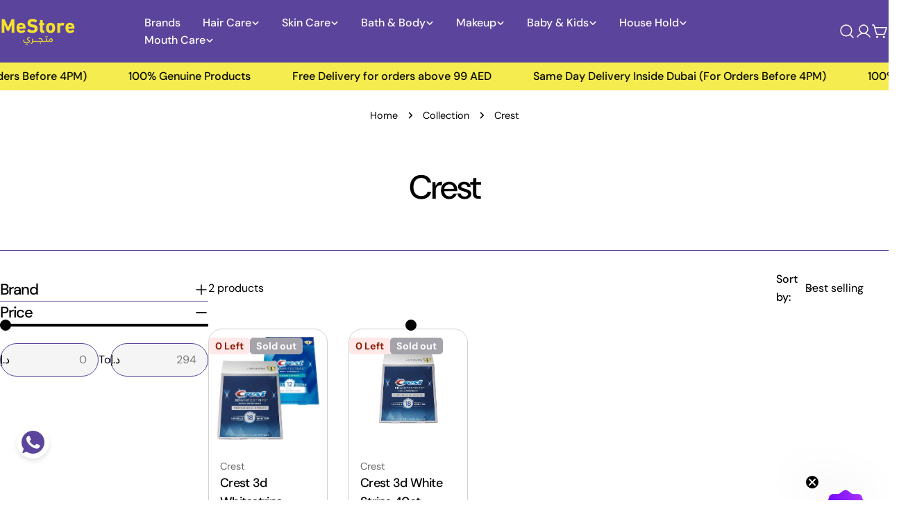

--- FILE ---
content_type: text/html; charset=utf-8
request_url: https://www.mestore.ae/collections/crest
body_size: 46238
content:
<!doctype html>
<html
  class="no-js"
  lang="en"
  
>
  <head>
    <meta charset="utf-8">
    <meta http-equiv="X-UA-Compatible" content="IE=edge">
    <meta name="viewport" content="width=device-width,initial-scale=1">
    <meta name="theme-color" content="">
    <link rel="canonical" href="https://www.mestore.ae/collections/crest">
    <link rel="preconnect" href="https://cdn.shopify.com" crossorigin><link rel="icon" type="image/png" href="//www.mestore.ae/cdn/shop/files/favico.png?crop=center&height=32&v=1744697678&width=32"><link rel="preconnect" href="https://fonts.shopifycdn.com" crossorigin><title>Crest &ndash; MeStore </title>

    


<meta property="og:site_name" content="MeStore ">
<meta property="og:url" content="https://www.mestore.ae/collections/crest">
<meta property="og:title" content="Crest">
<meta property="og:type" content="website">
<meta property="og:description" content="Discover the beauty you deserve with MeStore, your ultimate gateway to beauty. Explore a wide range of affordable cosmetics, makeup, and personal care products for all genders and ages. Enjoy same-day delivery within Dubai and across the UAE. Save up to 75% on 100% genuine products from over 99 international brands."><meta property="og:image" content="http://www.mestore.ae/cdn/shop/collections/crest-163806.jpg?v=1723029327">
  <meta property="og:image:secure_url" content="https://www.mestore.ae/cdn/shop/collections/crest-163806.jpg?v=1723029327">
  <meta property="og:image:width" content="1000">
  <meta property="og:image:height" content="1000"><meta name="twitter:card" content="summary_large_image">
<meta name="twitter:title" content="Crest">
<meta name="twitter:description" content="Discover the beauty you deserve with MeStore, your ultimate gateway to beauty. Explore a wide range of affordable cosmetics, makeup, and personal care products for all genders and ages. Enjoy same-day delivery within Dubai and across the UAE. Save up to 75% on 100% genuine products from over 99 international brands.">

<style data-shopify>
  @font-face {
  font-family: "DM Sans";
  font-weight: 400;
  font-style: normal;
  font-display: swap;
  src: url("//www.mestore.ae/cdn/fonts/dm_sans/dmsans_n4.ec80bd4dd7e1a334c969c265873491ae56018d72.woff2") format("woff2"),
       url("//www.mestore.ae/cdn/fonts/dm_sans/dmsans_n4.87bdd914d8a61247b911147ae68e754d695c58a6.woff") format("woff");
}

  @font-face {
  font-family: "DM Sans";
  font-weight: 400;
  font-style: italic;
  font-display: swap;
  src: url("//www.mestore.ae/cdn/fonts/dm_sans/dmsans_i4.b8fe05e69ee95d5a53155c346957d8cbf5081c1a.woff2") format("woff2"),
       url("//www.mestore.ae/cdn/fonts/dm_sans/dmsans_i4.403fe28ee2ea63e142575c0aa47684d65f8c23a0.woff") format("woff");
}

  @font-face {
  font-family: "DM Sans";
  font-weight: 500;
  font-style: normal;
  font-display: swap;
  src: url("//www.mestore.ae/cdn/fonts/dm_sans/dmsans_n5.8a0f1984c77eb7186ceb87c4da2173ff65eb012e.woff2") format("woff2"),
       url("//www.mestore.ae/cdn/fonts/dm_sans/dmsans_n5.9ad2e755a89e15b3d6c53259daad5fc9609888e6.woff") format("woff");
}

  @font-face {
  font-family: "DM Sans";
  font-weight: 500;
  font-style: italic;
  font-display: swap;
  src: url("//www.mestore.ae/cdn/fonts/dm_sans/dmsans_i5.8654104650c013677e3def7db9b31bfbaa34e59a.woff2") format("woff2"),
       url("//www.mestore.ae/cdn/fonts/dm_sans/dmsans_i5.a0dc844d8a75a4232f255fc600ad5a295572bed9.woff") format("woff");
}

  @font-face {
  font-family: "DM Sans";
  font-weight: 700;
  font-style: normal;
  font-display: swap;
  src: url("//www.mestore.ae/cdn/fonts/dm_sans/dmsans_n7.97e21d81502002291ea1de8aefb79170c6946ce5.woff2") format("woff2"),
       url("//www.mestore.ae/cdn/fonts/dm_sans/dmsans_n7.af5c214f5116410ca1d53a2090665620e78e2e1b.woff") format("woff");
}

  @font-face {
  font-family: "DM Sans";
  font-weight: 700;
  font-style: italic;
  font-display: swap;
  src: url("//www.mestore.ae/cdn/fonts/dm_sans/dmsans_i7.52b57f7d7342eb7255084623d98ab83fd96e7f9b.woff2") format("woff2"),
       url("//www.mestore.ae/cdn/fonts/dm_sans/dmsans_i7.d5e14ef18a1d4a8ce78a4187580b4eb1759c2eda.woff") format("woff");
}

  @font-face {
  font-family: "DM Sans";
  font-weight: 500;
  font-style: normal;
  font-display: swap;
  src: url("//www.mestore.ae/cdn/fonts/dm_sans/dmsans_n5.8a0f1984c77eb7186ceb87c4da2173ff65eb012e.woff2") format("woff2"),
       url("//www.mestore.ae/cdn/fonts/dm_sans/dmsans_n5.9ad2e755a89e15b3d6c53259daad5fc9609888e6.woff") format("woff");
}

  @font-face {
  font-family: "DM Sans";
  font-weight: 500;
  font-style: normal;
  font-display: swap;
  src: url("//www.mestore.ae/cdn/fonts/dm_sans/dmsans_n5.8a0f1984c77eb7186ceb87c4da2173ff65eb012e.woff2") format("woff2"),
       url("//www.mestore.ae/cdn/fonts/dm_sans/dmsans_n5.9ad2e755a89e15b3d6c53259daad5fc9609888e6.woff") format("woff");
}

  @font-face {
  font-family: "DM Sans";
  font-weight: 500;
  font-style: italic;
  font-display: swap;
  src: url("//www.mestore.ae/cdn/fonts/dm_sans/dmsans_i5.8654104650c013677e3def7db9b31bfbaa34e59a.woff2") format("woff2"),
       url("//www.mestore.ae/cdn/fonts/dm_sans/dmsans_i5.a0dc844d8a75a4232f255fc600ad5a295572bed9.woff") format("woff");
}

  @font-face {
  font-family: "DM Sans";
  font-weight: 500;
  font-style: normal;
  font-display: swap;
  src: url("//www.mestore.ae/cdn/fonts/dm_sans/dmsans_n5.8a0f1984c77eb7186ceb87c4da2173ff65eb012e.woff2") format("woff2"),
       url("//www.mestore.ae/cdn/fonts/dm_sans/dmsans_n5.9ad2e755a89e15b3d6c53259daad5fc9609888e6.woff") format("woff");
}
@font-face {
  font-family: "DM Sans";
  font-weight: 500;
  font-style: normal;
  font-display: swap;
  src: url("//www.mestore.ae/cdn/fonts/dm_sans/dmsans_n5.8a0f1984c77eb7186ceb87c4da2173ff65eb012e.woff2") format("woff2"),
       url("//www.mestore.ae/cdn/fonts/dm_sans/dmsans_n5.9ad2e755a89e15b3d6c53259daad5fc9609888e6.woff") format("woff");
}
@font-face {
  font-family: "DM Sans";
  font-weight: 500;
  font-style: normal;
  font-display: swap;
  src: url("//www.mestore.ae/cdn/fonts/dm_sans/dmsans_n5.8a0f1984c77eb7186ceb87c4da2173ff65eb012e.woff2") format("woff2"),
       url("//www.mestore.ae/cdn/fonts/dm_sans/dmsans_n5.9ad2e755a89e15b3d6c53259daad5fc9609888e6.woff") format("woff");
}
@font-face {
  font-family: "DM Sans";
  font-weight: 500;
  font-style: normal;
  font-display: swap;
  src: url("//www.mestore.ae/cdn/fonts/dm_sans/dmsans_n5.8a0f1984c77eb7186ceb87c4da2173ff65eb012e.woff2") format("woff2"),
       url("//www.mestore.ae/cdn/fonts/dm_sans/dmsans_n5.9ad2e755a89e15b3d6c53259daad5fc9609888e6.woff") format("woff");
}


  
    :root,
.color-scheme-1 {
      --color-background: 255,255,255;
      --color-secondary-background: 247,247,247;
      --color-primary: 108,105,222;
      --color-text-heading: 0,0,0;
      --color-foreground: 0,0,0;
      --color-border: 91,68,155;
      --color-button: 91,68,155;
      --color-button-text: 255,255,255;
      --color-secondary-button: 233,233,233;
      --color-secondary-button-border: 233,233,233;
      --color-secondary-button-text: 0,0,0;
      --color-button-hover-background: 245,237,79;
      --color-button-hover-text: 0,0,0;
      --color-button-before: #faf7b0;
      --color-field: 245,245,245;
      --color-field-text: 0,0,0;
      --color-link: 0,0,0;
      --color-link-hover: 0,0,0;
      --color-product-price-sale: 214,58,47;
      --color-foreground-lighten-60: #666666;
      --color-foreground-lighten-19: #cfcfcf;
    }
    @media (min-width: 768px) {
      body .desktop-color-scheme-1 {
        --color-background: 255,255,255;
      --color-secondary-background: 247,247,247;
      --color-primary: 108,105,222;
      --color-text-heading: 0,0,0;
      --color-foreground: 0,0,0;
      --color-border: 91,68,155;
      --color-button: 91,68,155;
      --color-button-text: 255,255,255;
      --color-secondary-button: 233,233,233;
      --color-secondary-button-border: 233,233,233;
      --color-secondary-button-text: 0,0,0;
      --color-button-hover-background: 245,237,79;
      --color-button-hover-text: 0,0,0;
      --color-button-before: #faf7b0;
      --color-field: 245,245,245;
      --color-field-text: 0,0,0;
      --color-link: 0,0,0;
      --color-link-hover: 0,0,0;
      --color-product-price-sale: 214,58,47;
      --color-foreground-lighten-60: #666666;
      --color-foreground-lighten-19: #cfcfcf;
        color: rgb(var(--color-foreground));
        background-color: rgb(var(--color-background));
      }
    }
    @media (max-width: 767px) {
      body .mobile-color-scheme-1 {
        --color-background: 255,255,255;
      --color-secondary-background: 247,247,247;
      --color-primary: 108,105,222;
      --color-text-heading: 0,0,0;
      --color-foreground: 0,0,0;
      --color-border: 91,68,155;
      --color-button: 91,68,155;
      --color-button-text: 255,255,255;
      --color-secondary-button: 233,233,233;
      --color-secondary-button-border: 233,233,233;
      --color-secondary-button-text: 0,0,0;
      --color-button-hover-background: 245,237,79;
      --color-button-hover-text: 0,0,0;
      --color-button-before: #faf7b0;
      --color-field: 245,245,245;
      --color-field-text: 0,0,0;
      --color-link: 0,0,0;
      --color-link-hover: 0,0,0;
      --color-product-price-sale: 214,58,47;
      --color-foreground-lighten-60: #666666;
      --color-foreground-lighten-19: #cfcfcf;
        color: rgb(var(--color-foreground));
        background-color: rgb(var(--color-background));
      }
    }
  
    
.color-scheme-2 {
      --color-background: 0,0,0;
      --color-secondary-background: 0,0,0;
      --color-primary: 91,68,155;
      --color-text-heading: 255,255,255;
      --color-foreground: 255,255,255;
      --color-border: 91,68,155;
      --color-button: 0,0,0;
      --color-button-text: 91,68,155;
      --color-secondary-button: 255,255,255;
      --color-secondary-button-border: 230,230,230;
      --color-secondary-button-text: 0,0,0;
      --color-button-hover-background: 91,68,155;
      --color-button-hover-text: 255,255,255;
      --color-button-before: #917ec7;
      --color-field: 255,255,255;
      --color-field-text: 0,0,0;
      --color-link: 255,255,255;
      --color-link-hover: 255,255,255;
      --color-product-price-sale: 214,58,47;
      --color-foreground-lighten-60: rgba(153, 153, 153, 0.6);
      --color-foreground-lighten-19: rgba(48, 48, 48, 0.19);
    }
    @media (min-width: 768px) {
      body .desktop-color-scheme-2 {
        --color-background: 0,0,0;
      --color-secondary-background: 0,0,0;
      --color-primary: 91,68,155;
      --color-text-heading: 255,255,255;
      --color-foreground: 255,255,255;
      --color-border: 91,68,155;
      --color-button: 0,0,0;
      --color-button-text: 91,68,155;
      --color-secondary-button: 255,255,255;
      --color-secondary-button-border: 230,230,230;
      --color-secondary-button-text: 0,0,0;
      --color-button-hover-background: 91,68,155;
      --color-button-hover-text: 255,255,255;
      --color-button-before: #917ec7;
      --color-field: 255,255,255;
      --color-field-text: 0,0,0;
      --color-link: 255,255,255;
      --color-link-hover: 255,255,255;
      --color-product-price-sale: 214,58,47;
      --color-foreground-lighten-60: rgba(153, 153, 153, 0.6);
      --color-foreground-lighten-19: rgba(48, 48, 48, 0.19);
        color: rgb(var(--color-foreground));
        background-color: rgb(var(--color-background));
      }
    }
    @media (max-width: 767px) {
      body .mobile-color-scheme-2 {
        --color-background: 0,0,0;
      --color-secondary-background: 0,0,0;
      --color-primary: 91,68,155;
      --color-text-heading: 255,255,255;
      --color-foreground: 255,255,255;
      --color-border: 91,68,155;
      --color-button: 0,0,0;
      --color-button-text: 91,68,155;
      --color-secondary-button: 255,255,255;
      --color-secondary-button-border: 230,230,230;
      --color-secondary-button-text: 0,0,0;
      --color-button-hover-background: 91,68,155;
      --color-button-hover-text: 255,255,255;
      --color-button-before: #917ec7;
      --color-field: 255,255,255;
      --color-field-text: 0,0,0;
      --color-link: 255,255,255;
      --color-link-hover: 255,255,255;
      --color-product-price-sale: 214,58,47;
      --color-foreground-lighten-60: rgba(153, 153, 153, 0.6);
      --color-foreground-lighten-19: rgba(48, 48, 48, 0.19);
        color: rgb(var(--color-foreground));
        background-color: rgb(var(--color-background));
      }
    }
  
    
.color-scheme-3 {
      --color-background: 242,238,254;
      --color-secondary-background: 255,255,255;
      --color-primary: 214,58,47;
      --color-text-heading: 0,0,0;
      --color-foreground: 0,0,0;
      --color-border: 255,255,255;
      --color-button: 91,68,155;
      --color-button-text: 255,255,255;
      --color-secondary-button: 91,68,155;
      --color-secondary-button-border: 0,0,0;
      --color-secondary-button-text: 255,255,255;
      --color-button-hover-background: 91,68,155;
      --color-button-hover-text: 255,255,255;
      --color-button-before: #917ec7;
      --color-field: 255,255,255;
      --color-field-text: 0,0,0;
      --color-link: 0,0,0;
      --color-link-hover: 0,0,0;
      --color-product-price-sale: 214,58,47;
      --color-foreground-lighten-60: #615f66;
      --color-foreground-lighten-19: #c4c1ce;
    }
    @media (min-width: 768px) {
      body .desktop-color-scheme-3 {
        --color-background: 242,238,254;
      --color-secondary-background: 255,255,255;
      --color-primary: 214,58,47;
      --color-text-heading: 0,0,0;
      --color-foreground: 0,0,0;
      --color-border: 255,255,255;
      --color-button: 91,68,155;
      --color-button-text: 255,255,255;
      --color-secondary-button: 91,68,155;
      --color-secondary-button-border: 0,0,0;
      --color-secondary-button-text: 255,255,255;
      --color-button-hover-background: 91,68,155;
      --color-button-hover-text: 255,255,255;
      --color-button-before: #917ec7;
      --color-field: 255,255,255;
      --color-field-text: 0,0,0;
      --color-link: 0,0,0;
      --color-link-hover: 0,0,0;
      --color-product-price-sale: 214,58,47;
      --color-foreground-lighten-60: #615f66;
      --color-foreground-lighten-19: #c4c1ce;
        color: rgb(var(--color-foreground));
        background-color: rgb(var(--color-background));
      }
    }
    @media (max-width: 767px) {
      body .mobile-color-scheme-3 {
        --color-background: 242,238,254;
      --color-secondary-background: 255,255,255;
      --color-primary: 214,58,47;
      --color-text-heading: 0,0,0;
      --color-foreground: 0,0,0;
      --color-border: 255,255,255;
      --color-button: 91,68,155;
      --color-button-text: 255,255,255;
      --color-secondary-button: 91,68,155;
      --color-secondary-button-border: 0,0,0;
      --color-secondary-button-text: 255,255,255;
      --color-button-hover-background: 91,68,155;
      --color-button-hover-text: 255,255,255;
      --color-button-before: #917ec7;
      --color-field: 255,255,255;
      --color-field-text: 0,0,0;
      --color-link: 0,0,0;
      --color-link-hover: 0,0,0;
      --color-product-price-sale: 214,58,47;
      --color-foreground-lighten-60: #615f66;
      --color-foreground-lighten-19: #c4c1ce;
        color: rgb(var(--color-foreground));
        background-color: rgb(var(--color-background));
      }
    }
  
    
.color-scheme-4 {
      --color-background: 232,220,208;
      --color-secondary-background: 247,247,247;
      --color-primary: 214,58,47;
      --color-text-heading: 0,0,0;
      --color-foreground: 0,0,0;
      --color-border: 230,230,230;
      --color-button: 0,0,0;
      --color-button-text: 255,255,255;
      --color-secondary-button: 233,233,233;
      --color-secondary-button-border: 233,233,233;
      --color-secondary-button-text: 0,0,0;
      --color-button-hover-background: 0,0,0;
      --color-button-hover-text: 255,255,255;
      --color-button-before: #333333;
      --color-field: 245,245,245;
      --color-field-text: 0,0,0;
      --color-link: 0,0,0;
      --color-link-hover: 0,0,0;
      --color-product-price-sale: 214,58,47;
      --color-foreground-lighten-60: #5d5853;
      --color-foreground-lighten-19: #bcb2a8;
    }
    @media (min-width: 768px) {
      body .desktop-color-scheme-4 {
        --color-background: 232,220,208;
      --color-secondary-background: 247,247,247;
      --color-primary: 214,58,47;
      --color-text-heading: 0,0,0;
      --color-foreground: 0,0,0;
      --color-border: 230,230,230;
      --color-button: 0,0,0;
      --color-button-text: 255,255,255;
      --color-secondary-button: 233,233,233;
      --color-secondary-button-border: 233,233,233;
      --color-secondary-button-text: 0,0,0;
      --color-button-hover-background: 0,0,0;
      --color-button-hover-text: 255,255,255;
      --color-button-before: #333333;
      --color-field: 245,245,245;
      --color-field-text: 0,0,0;
      --color-link: 0,0,0;
      --color-link-hover: 0,0,0;
      --color-product-price-sale: 214,58,47;
      --color-foreground-lighten-60: #5d5853;
      --color-foreground-lighten-19: #bcb2a8;
        color: rgb(var(--color-foreground));
        background-color: rgb(var(--color-background));
      }
    }
    @media (max-width: 767px) {
      body .mobile-color-scheme-4 {
        --color-background: 232,220,208;
      --color-secondary-background: 247,247,247;
      --color-primary: 214,58,47;
      --color-text-heading: 0,0,0;
      --color-foreground: 0,0,0;
      --color-border: 230,230,230;
      --color-button: 0,0,0;
      --color-button-text: 255,255,255;
      --color-secondary-button: 233,233,233;
      --color-secondary-button-border: 233,233,233;
      --color-secondary-button-text: 0,0,0;
      --color-button-hover-background: 0,0,0;
      --color-button-hover-text: 255,255,255;
      --color-button-before: #333333;
      --color-field: 245,245,245;
      --color-field-text: 0,0,0;
      --color-link: 0,0,0;
      --color-link-hover: 0,0,0;
      --color-product-price-sale: 214,58,47;
      --color-foreground-lighten-60: #5d5853;
      --color-foreground-lighten-19: #bcb2a8;
        color: rgb(var(--color-foreground));
        background-color: rgb(var(--color-background));
      }
    }
  
    
.color-scheme-inverse {
      --color-background: 245,237,79;
      --color-secondary-background: 245,237,79;
      --color-primary: 91,68,155;
      --color-text-heading: 0,0,0;
      --color-foreground: 0,0,0;
      --color-border: 255,255,255;
      --color-button: 91,68,155;
      --color-button-text: 255,255,255;
      --color-secondary-button: 0,0,0;
      --color-secondary-button-border: 230,230,230;
      --color-secondary-button-text: 255,255,255;
      --color-button-hover-background: 0,0,0;
      --color-button-hover-text: 255,255,255;
      --color-button-before: #333333;
      --color-field: 255,255,255;
      --color-field-text: 0,0,0;
      --color-link: 0,0,0;
      --color-link-hover: 0,0,0;
      --color-product-price-sale: 214,58,47;
      --color-foreground-lighten-60: #625f20;
      --color-foreground-lighten-19: #c6c040;
    }
    @media (min-width: 768px) {
      body .desktop-color-scheme-inverse {
        --color-background: 245,237,79;
      --color-secondary-background: 245,237,79;
      --color-primary: 91,68,155;
      --color-text-heading: 0,0,0;
      --color-foreground: 0,0,0;
      --color-border: 255,255,255;
      --color-button: 91,68,155;
      --color-button-text: 255,255,255;
      --color-secondary-button: 0,0,0;
      --color-secondary-button-border: 230,230,230;
      --color-secondary-button-text: 255,255,255;
      --color-button-hover-background: 0,0,0;
      --color-button-hover-text: 255,255,255;
      --color-button-before: #333333;
      --color-field: 255,255,255;
      --color-field-text: 0,0,0;
      --color-link: 0,0,0;
      --color-link-hover: 0,0,0;
      --color-product-price-sale: 214,58,47;
      --color-foreground-lighten-60: #625f20;
      --color-foreground-lighten-19: #c6c040;
        color: rgb(var(--color-foreground));
        background-color: rgb(var(--color-background));
      }
    }
    @media (max-width: 767px) {
      body .mobile-color-scheme-inverse {
        --color-background: 245,237,79;
      --color-secondary-background: 245,237,79;
      --color-primary: 91,68,155;
      --color-text-heading: 0,0,0;
      --color-foreground: 0,0,0;
      --color-border: 255,255,255;
      --color-button: 91,68,155;
      --color-button-text: 255,255,255;
      --color-secondary-button: 0,0,0;
      --color-secondary-button-border: 230,230,230;
      --color-secondary-button-text: 255,255,255;
      --color-button-hover-background: 0,0,0;
      --color-button-hover-text: 255,255,255;
      --color-button-before: #333333;
      --color-field: 255,255,255;
      --color-field-text: 0,0,0;
      --color-link: 0,0,0;
      --color-link-hover: 0,0,0;
      --color-product-price-sale: 214,58,47;
      --color-foreground-lighten-60: #625f20;
      --color-foreground-lighten-19: #c6c040;
        color: rgb(var(--color-foreground));
        background-color: rgb(var(--color-background));
      }
    }
  
    
.color-scheme-6 {
      --color-background: 244,228,227;
      --color-secondary-background: 243,238,234;
      --color-primary: 214,58,47;
      --color-text-heading: 0,0,0;
      --color-foreground: 0,0,0;
      --color-border: 198,191,177;
      --color-button: 0,0,0;
      --color-button-text: 255,255,255;
      --color-secondary-button: 255,255,255;
      --color-secondary-button-border: 230,230,230;
      --color-secondary-button-text: 0,0,0;
      --color-button-hover-background: 0,0,0;
      --color-button-hover-text: 255,255,255;
      --color-button-before: #333333;
      --color-field: 255,255,255;
      --color-field-text: 0,0,0;
      --color-link: 0,0,0;
      --color-link-hover: 0,0,0;
      --color-product-price-sale: 214,58,47;
      --color-foreground-lighten-60: #625b5b;
      --color-foreground-lighten-19: #c6b9b8;
    }
    @media (min-width: 768px) {
      body .desktop-color-scheme-6 {
        --color-background: 244,228,227;
      --color-secondary-background: 243,238,234;
      --color-primary: 214,58,47;
      --color-text-heading: 0,0,0;
      --color-foreground: 0,0,0;
      --color-border: 198,191,177;
      --color-button: 0,0,0;
      --color-button-text: 255,255,255;
      --color-secondary-button: 255,255,255;
      --color-secondary-button-border: 230,230,230;
      --color-secondary-button-text: 0,0,0;
      --color-button-hover-background: 0,0,0;
      --color-button-hover-text: 255,255,255;
      --color-button-before: #333333;
      --color-field: 255,255,255;
      --color-field-text: 0,0,0;
      --color-link: 0,0,0;
      --color-link-hover: 0,0,0;
      --color-product-price-sale: 214,58,47;
      --color-foreground-lighten-60: #625b5b;
      --color-foreground-lighten-19: #c6b9b8;
        color: rgb(var(--color-foreground));
        background-color: rgb(var(--color-background));
      }
    }
    @media (max-width: 767px) {
      body .mobile-color-scheme-6 {
        --color-background: 244,228,227;
      --color-secondary-background: 243,238,234;
      --color-primary: 214,58,47;
      --color-text-heading: 0,0,0;
      --color-foreground: 0,0,0;
      --color-border: 198,191,177;
      --color-button: 0,0,0;
      --color-button-text: 255,255,255;
      --color-secondary-button: 255,255,255;
      --color-secondary-button-border: 230,230,230;
      --color-secondary-button-text: 0,0,0;
      --color-button-hover-background: 0,0,0;
      --color-button-hover-text: 255,255,255;
      --color-button-before: #333333;
      --color-field: 255,255,255;
      --color-field-text: 0,0,0;
      --color-link: 0,0,0;
      --color-link-hover: 0,0,0;
      --color-product-price-sale: 214,58,47;
      --color-foreground-lighten-60: #625b5b;
      --color-foreground-lighten-19: #c6b9b8;
        color: rgb(var(--color-foreground));
        background-color: rgb(var(--color-background));
      }
    }
  
    
.color-scheme-7 {
      --color-background: 255,255,255;
      --color-secondary-background: 233,233,233;
      --color-primary: 214,58,47;
      --color-text-heading: 0,0,0;
      --color-foreground: 0,0,0;
      --color-border: 230,230,230;
      --color-button: 0,0,0;
      --color-button-text: 255,255,255;
      --color-secondary-button: 233,233,233;
      --color-secondary-button-border: 233,233,233;
      --color-secondary-button-text: 0,0,0;
      --color-button-hover-background: 0,0,0;
      --color-button-hover-text: 255,255,255;
      --color-button-before: #333333;
      --color-field: 245,245,245;
      --color-field-text: 0,0,0;
      --color-link: 0,0,0;
      --color-link-hover: 0,0,0;
      --color-product-price-sale: 214,58,47;
      --color-foreground-lighten-60: #666666;
      --color-foreground-lighten-19: #cfcfcf;
    }
    @media (min-width: 768px) {
      body .desktop-color-scheme-7 {
        --color-background: 255,255,255;
      --color-secondary-background: 233,233,233;
      --color-primary: 214,58,47;
      --color-text-heading: 0,0,0;
      --color-foreground: 0,0,0;
      --color-border: 230,230,230;
      --color-button: 0,0,0;
      --color-button-text: 255,255,255;
      --color-secondary-button: 233,233,233;
      --color-secondary-button-border: 233,233,233;
      --color-secondary-button-text: 0,0,0;
      --color-button-hover-background: 0,0,0;
      --color-button-hover-text: 255,255,255;
      --color-button-before: #333333;
      --color-field: 245,245,245;
      --color-field-text: 0,0,0;
      --color-link: 0,0,0;
      --color-link-hover: 0,0,0;
      --color-product-price-sale: 214,58,47;
      --color-foreground-lighten-60: #666666;
      --color-foreground-lighten-19: #cfcfcf;
        color: rgb(var(--color-foreground));
        background-color: rgb(var(--color-background));
      }
    }
    @media (max-width: 767px) {
      body .mobile-color-scheme-7 {
        --color-background: 255,255,255;
      --color-secondary-background: 233,233,233;
      --color-primary: 214,58,47;
      --color-text-heading: 0,0,0;
      --color-foreground: 0,0,0;
      --color-border: 230,230,230;
      --color-button: 0,0,0;
      --color-button-text: 255,255,255;
      --color-secondary-button: 233,233,233;
      --color-secondary-button-border: 233,233,233;
      --color-secondary-button-text: 0,0,0;
      --color-button-hover-background: 0,0,0;
      --color-button-hover-text: 255,255,255;
      --color-button-before: #333333;
      --color-field: 245,245,245;
      --color-field-text: 0,0,0;
      --color-link: 0,0,0;
      --color-link-hover: 0,0,0;
      --color-product-price-sale: 214,58,47;
      --color-foreground-lighten-60: #666666;
      --color-foreground-lighten-19: #cfcfcf;
        color: rgb(var(--color-foreground));
        background-color: rgb(var(--color-background));
      }
    }
  
    
.color-scheme-8 {
      --color-background: 91,68,155;
      --color-secondary-background: 255,255,255;
      --color-primary: 245,237,79;
      --color-text-heading: 255,255,255;
      --color-foreground: 255,255,255;
      --color-border: 230,230,230;
      --color-button: 255,255,255;
      --color-button-text: 0,0,0;
      --color-secondary-button: 245,237,79;
      --color-secondary-button-border: 0,0,0;
      --color-secondary-button-text: 0,0,0;
      --color-button-hover-background: 245,237,79;
      --color-button-hover-text: 0,0,0;
      --color-button-before: #faf7b0;
      --color-field: 255,255,255;
      --color-field-text: 0,0,0;
      --color-link: 255,255,255;
      --color-link-hover: 255,255,255;
      --color-product-price-sale: 245,237,79;
      --color-foreground-lighten-60: #bdb4d7;
      --color-foreground-lighten-19: #7a68ae;
    }
    @media (min-width: 768px) {
      body .desktop-color-scheme-8 {
        --color-background: 91,68,155;
      --color-secondary-background: 255,255,255;
      --color-primary: 245,237,79;
      --color-text-heading: 255,255,255;
      --color-foreground: 255,255,255;
      --color-border: 230,230,230;
      --color-button: 255,255,255;
      --color-button-text: 0,0,0;
      --color-secondary-button: 245,237,79;
      --color-secondary-button-border: 0,0,0;
      --color-secondary-button-text: 0,0,0;
      --color-button-hover-background: 245,237,79;
      --color-button-hover-text: 0,0,0;
      --color-button-before: #faf7b0;
      --color-field: 255,255,255;
      --color-field-text: 0,0,0;
      --color-link: 255,255,255;
      --color-link-hover: 255,255,255;
      --color-product-price-sale: 245,237,79;
      --color-foreground-lighten-60: #bdb4d7;
      --color-foreground-lighten-19: #7a68ae;
        color: rgb(var(--color-foreground));
        background-color: rgb(var(--color-background));
      }
    }
    @media (max-width: 767px) {
      body .mobile-color-scheme-8 {
        --color-background: 91,68,155;
      --color-secondary-background: 255,255,255;
      --color-primary: 245,237,79;
      --color-text-heading: 255,255,255;
      --color-foreground: 255,255,255;
      --color-border: 230,230,230;
      --color-button: 255,255,255;
      --color-button-text: 0,0,0;
      --color-secondary-button: 245,237,79;
      --color-secondary-button-border: 0,0,0;
      --color-secondary-button-text: 0,0,0;
      --color-button-hover-background: 245,237,79;
      --color-button-hover-text: 0,0,0;
      --color-button-before: #faf7b0;
      --color-field: 255,255,255;
      --color-field-text: 0,0,0;
      --color-link: 255,255,255;
      --color-link-hover: 255,255,255;
      --color-product-price-sale: 245,237,79;
      --color-foreground-lighten-60: #bdb4d7;
      --color-foreground-lighten-19: #7a68ae;
        color: rgb(var(--color-foreground));
        background-color: rgb(var(--color-background));
      }
    }
  
    
.color-scheme-9 {
      --color-background: 255,255,255;
      --color-secondary-background: 245,245,245;
      --color-primary: 91,68,155;
      --color-text-heading: 0,0,0;
      --color-foreground: 0,0,0;
      --color-border: 255,255,255;
      --color-button: 255,255,255;
      --color-button-text: 255,255,255;
      --color-secondary-button: 255,255,255;
      --color-secondary-button-border: 204,204,204;
      --color-secondary-button-text: 0,0,0;
      --color-button-hover-background: 91,68,155;
      --color-button-hover-text: 255,255,255;
      --color-button-before: #917ec7;
      --color-field: 245,245,245;
      --color-field-text: 0,0,0;
      --color-link: 0,0,0;
      --color-link-hover: 0,0,0;
      --color-product-price-sale: 214,58,47;
      --color-foreground-lighten-60: #666666;
      --color-foreground-lighten-19: #cfcfcf;
    }
    @media (min-width: 768px) {
      body .desktop-color-scheme-9 {
        --color-background: 255,255,255;
      --color-secondary-background: 245,245,245;
      --color-primary: 91,68,155;
      --color-text-heading: 0,0,0;
      --color-foreground: 0,0,0;
      --color-border: 255,255,255;
      --color-button: 255,255,255;
      --color-button-text: 255,255,255;
      --color-secondary-button: 255,255,255;
      --color-secondary-button-border: 204,204,204;
      --color-secondary-button-text: 0,0,0;
      --color-button-hover-background: 91,68,155;
      --color-button-hover-text: 255,255,255;
      --color-button-before: #917ec7;
      --color-field: 245,245,245;
      --color-field-text: 0,0,0;
      --color-link: 0,0,0;
      --color-link-hover: 0,0,0;
      --color-product-price-sale: 214,58,47;
      --color-foreground-lighten-60: #666666;
      --color-foreground-lighten-19: #cfcfcf;
        color: rgb(var(--color-foreground));
        background-color: rgb(var(--color-background));
      }
    }
    @media (max-width: 767px) {
      body .mobile-color-scheme-9 {
        --color-background: 255,255,255;
      --color-secondary-background: 245,245,245;
      --color-primary: 91,68,155;
      --color-text-heading: 0,0,0;
      --color-foreground: 0,0,0;
      --color-border: 255,255,255;
      --color-button: 255,255,255;
      --color-button-text: 255,255,255;
      --color-secondary-button: 255,255,255;
      --color-secondary-button-border: 204,204,204;
      --color-secondary-button-text: 0,0,0;
      --color-button-hover-background: 91,68,155;
      --color-button-hover-text: 255,255,255;
      --color-button-before: #917ec7;
      --color-field: 245,245,245;
      --color-field-text: 0,0,0;
      --color-link: 0,0,0;
      --color-link-hover: 0,0,0;
      --color-product-price-sale: 214,58,47;
      --color-foreground-lighten-60: #666666;
      --color-foreground-lighten-19: #cfcfcf;
        color: rgb(var(--color-foreground));
        background-color: rgb(var(--color-background));
      }
    }
  
    
.color-scheme-10 {
      --color-background: 246,246,246;
      --color-secondary-background: 247,247,247;
      --color-primary: 214,58,47;
      --color-text-heading: 0,0,0;
      --color-foreground: 0,0,0;
      --color-border: 230,230,230;
      --color-button: 0,0,0;
      --color-button-text: 255,255,255;
      --color-secondary-button: 233,233,233;
      --color-secondary-button-border: 233,233,233;
      --color-secondary-button-text: 0,0,0;
      --color-button-hover-background: 0,0,0;
      --color-button-hover-text: 255,255,255;
      --color-button-before: #333333;
      --color-field: 245,245,245;
      --color-field-text: 0,0,0;
      --color-link: 0,0,0;
      --color-link-hover: 0,0,0;
      --color-product-price-sale: 214,58,47;
      --color-foreground-lighten-60: #626262;
      --color-foreground-lighten-19: #c7c7c7;
    }
    @media (min-width: 768px) {
      body .desktop-color-scheme-10 {
        --color-background: 246,246,246;
      --color-secondary-background: 247,247,247;
      --color-primary: 214,58,47;
      --color-text-heading: 0,0,0;
      --color-foreground: 0,0,0;
      --color-border: 230,230,230;
      --color-button: 0,0,0;
      --color-button-text: 255,255,255;
      --color-secondary-button: 233,233,233;
      --color-secondary-button-border: 233,233,233;
      --color-secondary-button-text: 0,0,0;
      --color-button-hover-background: 0,0,0;
      --color-button-hover-text: 255,255,255;
      --color-button-before: #333333;
      --color-field: 245,245,245;
      --color-field-text: 0,0,0;
      --color-link: 0,0,0;
      --color-link-hover: 0,0,0;
      --color-product-price-sale: 214,58,47;
      --color-foreground-lighten-60: #626262;
      --color-foreground-lighten-19: #c7c7c7;
        color: rgb(var(--color-foreground));
        background-color: rgb(var(--color-background));
      }
    }
    @media (max-width: 767px) {
      body .mobile-color-scheme-10 {
        --color-background: 246,246,246;
      --color-secondary-background: 247,247,247;
      --color-primary: 214,58,47;
      --color-text-heading: 0,0,0;
      --color-foreground: 0,0,0;
      --color-border: 230,230,230;
      --color-button: 0,0,0;
      --color-button-text: 255,255,255;
      --color-secondary-button: 233,233,233;
      --color-secondary-button-border: 233,233,233;
      --color-secondary-button-text: 0,0,0;
      --color-button-hover-background: 0,0,0;
      --color-button-hover-text: 255,255,255;
      --color-button-before: #333333;
      --color-field: 245,245,245;
      --color-field-text: 0,0,0;
      --color-link: 0,0,0;
      --color-link-hover: 0,0,0;
      --color-product-price-sale: 214,58,47;
      --color-foreground-lighten-60: #626262;
      --color-foreground-lighten-19: #c7c7c7;
        color: rgb(var(--color-foreground));
        background-color: rgb(var(--color-background));
      }
    }
  
    
.color-scheme-11 {
      --color-background: 243,238,234;
      --color-secondary-background: 247,247,247;
      --color-primary: 214,58,47;
      --color-text-heading: 0,0,0;
      --color-foreground: 0,0,0;
      --color-border: 255,255,255;
      --color-button: 0,0,0;
      --color-button-text: 255,255,255;
      --color-secondary-button: 233,233,233;
      --color-secondary-button-border: 233,233,233;
      --color-secondary-button-text: 0,0,0;
      --color-button-hover-background: 0,0,0;
      --color-button-hover-text: 255,255,255;
      --color-button-before: #333333;
      --color-field: 255,255,255;
      --color-field-text: 0,0,0;
      --color-link: 0,0,0;
      --color-link-hover: 0,0,0;
      --color-product-price-sale: 214,58,47;
      --color-foreground-lighten-60: #615f5e;
      --color-foreground-lighten-19: #c5c1be;
    }
    @media (min-width: 768px) {
      body .desktop-color-scheme-11 {
        --color-background: 243,238,234;
      --color-secondary-background: 247,247,247;
      --color-primary: 214,58,47;
      --color-text-heading: 0,0,0;
      --color-foreground: 0,0,0;
      --color-border: 255,255,255;
      --color-button: 0,0,0;
      --color-button-text: 255,255,255;
      --color-secondary-button: 233,233,233;
      --color-secondary-button-border: 233,233,233;
      --color-secondary-button-text: 0,0,0;
      --color-button-hover-background: 0,0,0;
      --color-button-hover-text: 255,255,255;
      --color-button-before: #333333;
      --color-field: 255,255,255;
      --color-field-text: 0,0,0;
      --color-link: 0,0,0;
      --color-link-hover: 0,0,0;
      --color-product-price-sale: 214,58,47;
      --color-foreground-lighten-60: #615f5e;
      --color-foreground-lighten-19: #c5c1be;
        color: rgb(var(--color-foreground));
        background-color: rgb(var(--color-background));
      }
    }
    @media (max-width: 767px) {
      body .mobile-color-scheme-11 {
        --color-background: 243,238,234;
      --color-secondary-background: 247,247,247;
      --color-primary: 214,58,47;
      --color-text-heading: 0,0,0;
      --color-foreground: 0,0,0;
      --color-border: 255,255,255;
      --color-button: 0,0,0;
      --color-button-text: 255,255,255;
      --color-secondary-button: 233,233,233;
      --color-secondary-button-border: 233,233,233;
      --color-secondary-button-text: 0,0,0;
      --color-button-hover-background: 0,0,0;
      --color-button-hover-text: 255,255,255;
      --color-button-before: #333333;
      --color-field: 255,255,255;
      --color-field-text: 0,0,0;
      --color-link: 0,0,0;
      --color-link-hover: 0,0,0;
      --color-product-price-sale: 214,58,47;
      --color-foreground-lighten-60: #615f5e;
      --color-foreground-lighten-19: #c5c1be;
        color: rgb(var(--color-foreground));
        background-color: rgb(var(--color-background));
      }
    }
  

  body, .color-scheme-1, .color-scheme-2, .color-scheme-3, .color-scheme-4, .color-scheme-inverse, .color-scheme-6, .color-scheme-7, .color-scheme-8, .color-scheme-9, .color-scheme-10, .color-scheme-11 {
    color: rgb(var(--color-foreground));
    background-color: rgb(var(--color-background));
  }

  :root {
    /* Animation variable */
    --animation-nav: .5s cubic-bezier(.6, 0, .4, 1);
    --animation-default: .5s cubic-bezier(.3, 1, .3, 1);
    --animation-fast: .3s cubic-bezier(.7, 0, .3, 1);
    --transform-origin-start: left;
    --transform-origin-end: right;
    --duration-default: 200ms;
    --duration-image: 1000ms;

    --font-body-family: "DM Sans", sans-serif;
    --font-body-style: normal;
    --font-body-weight: 400;
    --font-body-weight-bolder: 500;
    --font-body-weight-bold: 700;
    --font-body-size: 1.6rem;
    --font-body-line-height: 1.625;

    --font-heading-family: "DM Sans", sans-serif;
    --font-heading-style: normal;
    --font-heading-weight: 500;
    --font-heading-letter-spacing: -0.04em;
    --font-heading-transform: none;
    --font-heading-scale: 1.0;
    --font-heading-mobile-scale: 0.8;

    --font-hd1-transform:none;

    --font-subheading-family: "DM Sans", sans-serif;
    --font-subheading-weight: 500;
    --font-subheading-scale: 1.12;
    --font-subheading-transform: capitalize;
    --font-subheading-letter-spacing: 0.0em;

    --font-navigation-family: "DM Sans", sans-serif;
    --font-navigation-weight: 500;
    --navigation-transform: none;

    --font-button-family: "DM Sans", sans-serif;
    --font-button-weight: 500;
    --buttons-letter-spacing: 0.0em;
    --buttons-transform: capitalize;
    --buttons-height: 4.8rem;
    --buttons-border-width: 1px;
    --inputs-border-width: 1px;

    --font-pcard-title-family: "DM Sans", sans-serif;
    --font-pcard-title-style: normal;
    --font-pcard-title-weight: 500;
    --font-pcard-title-scale: 1.12;
    --font-pcard-title-transform: none;

    --font-hd1-size: 6.0rem;
    --font-hd2-size: 4.8rem;
    --font-hd3-size: 3.6rem;
    --font-h1-size: calc(var(--font-heading-scale) * 4rem);
    --font-h2-size: calc(var(--font-heading-scale) * 3.2rem);
    --font-h3-size: calc(var(--font-heading-scale) * 2.8rem);
    --font-h4-size: calc(var(--font-heading-scale) * 2.2rem);
    --font-h5-size: calc(var(--font-heading-scale) * 1.8rem);
    --font-h6-size: calc(var(--font-heading-scale) * 1.6rem);
    --font-subheading-size: calc(var(--font-subheading-scale) * var(--font-body-size));
    --font-pcard-title-size: calc(var(--font-pcard-title-scale) * var(--font-body-size));

    --color-badge-sale: #f5ed4f;
    --color-badge-sale-text: #000000;
    --color-badge-soldout: #A5A4AB;
    --color-badge-soldout-text: #FFFFFF;
    --color-badge-hot: #6C69DE;
    --color-badge-hot-text: #FFFFFF;
    --color-badge-new: #559B60;
    --color-badge-new-text: #FFFFFF;
    --color-cart-bubble: #D63A2F;
    --color-keyboard-focus: 11 97 205;

    --buttons-radius: 1.0rem;
    --inputs-radius: 2.4rem;
    --textareas-radius: 1.6rem;
    --blocks-radius: 2.0rem;
    --blocks-radius-mobile: 1.6rem;
    --small-blocks-radius: 0.6rem;
    --medium-blocks-radius: 1.0rem;
    --pcard-radius: 2.0rem;
    --pcard-inner-radius: 1.0rem;
    --badges-radius: 0.5rem;

    --page-width: 2000px;
    --page-width-margin: 0rem;
    --header-padding-bottom: 4rem;
    --header-padding-bottom-mobile: 3.2rem;
    --header-padding-bottom-large: 6rem;
    --header-padding-bottom-large-lg: 4rem;
  }

  *,
  *::before,
  *::after {
    box-sizing: inherit;
  }

  html {
    box-sizing: border-box;
    font-size: 62.5%;
    height: 100%;
  }

  body {
    min-height: 100%;
    margin: 0;
    font-family: var(--font-body-family);
    font-style: var(--font-body-style);
    font-weight: var(--font-body-weight);
    font-size: var(--font-body-size);
    line-height: var(--font-body-line-height);
    -webkit-font-smoothing: antialiased;
    -moz-osx-font-smoothing: grayscale;
    touch-action: manipulation;
    -webkit-text-size-adjust: 100%;
    font-feature-settings: normal;
  }
  @media (min-width: 2075px) {
    .swiper-controls--outside {
      --swiper-navigation-offset-x: calc((var(--swiper-navigation-size) + 2.7rem) * -1);
    }
  }
</style>

  <link rel="preload" as="font" href="//www.mestore.ae/cdn/fonts/dm_sans/dmsans_n4.ec80bd4dd7e1a334c969c265873491ae56018d72.woff2" type="font/woff2" crossorigin>
  

  <link rel="preload" as="font" href="//www.mestore.ae/cdn/fonts/dm_sans/dmsans_n5.8a0f1984c77eb7186ceb87c4da2173ff65eb012e.woff2" type="font/woff2" crossorigin>
  
<link href="//www.mestore.ae/cdn/shop/t/30/assets/vendor.css?v=94183888130352382221741790950" rel="stylesheet" type="text/css" media="all" /><link href="//www.mestore.ae/cdn/shop/t/30/assets/theme.css?v=183853720205303277511747391268" rel="stylesheet" type="text/css" media="all" /><script>window.performance && window.performance.mark && window.performance.mark('shopify.content_for_header.start');</script><meta name="facebook-domain-verification" content="04ppxfvbt8zjh9qigeopvmdafhv7kb">
<meta name="google-site-verification" content="twM347H_PIuIYX3tePSAvSTkalg5EFlfbIoUlBb1Eko">
<meta id="shopify-digital-wallet" name="shopify-digital-wallet" content="/67516924186/digital_wallets/dialog">
<link rel="alternate" type="application/atom+xml" title="Feed" href="/collections/crest.atom" />
<link rel="alternate" hreflang="x-default" href="https://www.mestore.ae/collections/crest">
<link rel="alternate" hreflang="en" href="https://www.mestore.ae/collections/crest">
<link rel="alternate" hreflang="ar" href="https://www.mestore.ae/ar/collections/crest">
<link rel="alternate" type="application/json+oembed" href="https://www.mestore.ae/collections/crest.oembed">
<script async="async" src="/checkouts/internal/preloads.js?locale=en-AE"></script>
<script id="shopify-features" type="application/json">{"accessToken":"dfe386e91fa2d012c34d8d4d4241ff86","betas":["rich-media-storefront-analytics"],"domain":"www.mestore.ae","predictiveSearch":true,"shopId":67516924186,"locale":"en"}</script>
<script>var Shopify = Shopify || {};
Shopify.shop = "mestore-4915.myshopify.com";
Shopify.locale = "en";
Shopify.currency = {"active":"AED","rate":"1.0"};
Shopify.country = "AE";
Shopify.theme = {"name":"Sleek","id":177461100826,"schema_name":"Sleek","schema_version":"1.8.0","theme_store_id":2821,"role":"main"};
Shopify.theme.handle = "null";
Shopify.theme.style = {"id":null,"handle":null};
Shopify.cdnHost = "www.mestore.ae/cdn";
Shopify.routes = Shopify.routes || {};
Shopify.routes.root = "/";</script>
<script type="module">!function(o){(o.Shopify=o.Shopify||{}).modules=!0}(window);</script>
<script>!function(o){function n(){var o=[];function n(){o.push(Array.prototype.slice.apply(arguments))}return n.q=o,n}var t=o.Shopify=o.Shopify||{};t.loadFeatures=n(),t.autoloadFeatures=n()}(window);</script>
<script id="shop-js-analytics" type="application/json">{"pageType":"collection"}</script>
<script defer="defer" async type="module" src="//www.mestore.ae/cdn/shopifycloud/shop-js/modules/v2/client.init-shop-cart-sync_C5BV16lS.en.esm.js"></script>
<script defer="defer" async type="module" src="//www.mestore.ae/cdn/shopifycloud/shop-js/modules/v2/chunk.common_CygWptCX.esm.js"></script>
<script type="module">
  await import("//www.mestore.ae/cdn/shopifycloud/shop-js/modules/v2/client.init-shop-cart-sync_C5BV16lS.en.esm.js");
await import("//www.mestore.ae/cdn/shopifycloud/shop-js/modules/v2/chunk.common_CygWptCX.esm.js");

  window.Shopify.SignInWithShop?.initShopCartSync?.({"fedCMEnabled":true,"windoidEnabled":true});

</script>
<script>(function() {
  var isLoaded = false;
  function asyncLoad() {
    if (isLoaded) return;
    isLoaded = true;
    var urls = ["https:\/\/intg.snapchat.com\/shopify\/shopify-scevent-init.js?id=5c5c9639-42bb-413a-b01f-4245b635243d\u0026shop=mestore-4915.myshopify.com"];
    for (var i = 0; i < urls.length; i++) {
      var s = document.createElement('script');
      s.type = 'text/javascript';
      s.async = true;
      s.src = urls[i];
      var x = document.getElementsByTagName('script')[0];
      x.parentNode.insertBefore(s, x);
    }
  };
  if(window.attachEvent) {
    window.attachEvent('onload', asyncLoad);
  } else {
    window.addEventListener('load', asyncLoad, false);
  }
})();</script>
<script id="__st">var __st={"a":67516924186,"offset":14400,"reqid":"709df5d4-3bcb-49d8-b9b9-8f0431a2dea3-1768832164","pageurl":"www.mestore.ae\/collections\/crest","u":"6c56417fcfac","p":"collection","rtyp":"collection","rid":434917835034};</script>
<script>window.ShopifyPaypalV4VisibilityTracking = true;</script>
<script id="captcha-bootstrap">!function(){'use strict';const t='contact',e='account',n='new_comment',o=[[t,t],['blogs',n],['comments',n],[t,'customer']],c=[[e,'customer_login'],[e,'guest_login'],[e,'recover_customer_password'],[e,'create_customer']],r=t=>t.map((([t,e])=>`form[action*='/${t}']:not([data-nocaptcha='true']) input[name='form_type'][value='${e}']`)).join(','),a=t=>()=>t?[...document.querySelectorAll(t)].map((t=>t.form)):[];function s(){const t=[...o],e=r(t);return a(e)}const i='password',u='form_key',d=['recaptcha-v3-token','g-recaptcha-response','h-captcha-response',i],f=()=>{try{return window.sessionStorage}catch{return}},m='__shopify_v',_=t=>t.elements[u];function p(t,e,n=!1){try{const o=window.sessionStorage,c=JSON.parse(o.getItem(e)),{data:r}=function(t){const{data:e,action:n}=t;return t[m]||n?{data:e,action:n}:{data:t,action:n}}(c);for(const[e,n]of Object.entries(r))t.elements[e]&&(t.elements[e].value=n);n&&o.removeItem(e)}catch(o){console.error('form repopulation failed',{error:o})}}const l='form_type',E='cptcha';function T(t){t.dataset[E]=!0}const w=window,h=w.document,L='Shopify',v='ce_forms',y='captcha';let A=!1;((t,e)=>{const n=(g='f06e6c50-85a8-45c8-87d0-21a2b65856fe',I='https://cdn.shopify.com/shopifycloud/storefront-forms-hcaptcha/ce_storefront_forms_captcha_hcaptcha.v1.5.2.iife.js',D={infoText:'Protected by hCaptcha',privacyText:'Privacy',termsText:'Terms'},(t,e,n)=>{const o=w[L][v],c=o.bindForm;if(c)return c(t,g,e,D).then(n);var r;o.q.push([[t,g,e,D],n]),r=I,A||(h.body.append(Object.assign(h.createElement('script'),{id:'captcha-provider',async:!0,src:r})),A=!0)});var g,I,D;w[L]=w[L]||{},w[L][v]=w[L][v]||{},w[L][v].q=[],w[L][y]=w[L][y]||{},w[L][y].protect=function(t,e){n(t,void 0,e),T(t)},Object.freeze(w[L][y]),function(t,e,n,w,h,L){const[v,y,A,g]=function(t,e,n){const i=e?o:[],u=t?c:[],d=[...i,...u],f=r(d),m=r(i),_=r(d.filter((([t,e])=>n.includes(e))));return[a(f),a(m),a(_),s()]}(w,h,L),I=t=>{const e=t.target;return e instanceof HTMLFormElement?e:e&&e.form},D=t=>v().includes(t);t.addEventListener('submit',(t=>{const e=I(t);if(!e)return;const n=D(e)&&!e.dataset.hcaptchaBound&&!e.dataset.recaptchaBound,o=_(e),c=g().includes(e)&&(!o||!o.value);(n||c)&&t.preventDefault(),c&&!n&&(function(t){try{if(!f())return;!function(t){const e=f();if(!e)return;const n=_(t);if(!n)return;const o=n.value;o&&e.removeItem(o)}(t);const e=Array.from(Array(32),(()=>Math.random().toString(36)[2])).join('');!function(t,e){_(t)||t.append(Object.assign(document.createElement('input'),{type:'hidden',name:u})),t.elements[u].value=e}(t,e),function(t,e){const n=f();if(!n)return;const o=[...t.querySelectorAll(`input[type='${i}']`)].map((({name:t})=>t)),c=[...d,...o],r={};for(const[a,s]of new FormData(t).entries())c.includes(a)||(r[a]=s);n.setItem(e,JSON.stringify({[m]:1,action:t.action,data:r}))}(t,e)}catch(e){console.error('failed to persist form',e)}}(e),e.submit())}));const S=(t,e)=>{t&&!t.dataset[E]&&(n(t,e.some((e=>e===t))),T(t))};for(const o of['focusin','change'])t.addEventListener(o,(t=>{const e=I(t);D(e)&&S(e,y())}));const B=e.get('form_key'),M=e.get(l),P=B&&M;t.addEventListener('DOMContentLoaded',(()=>{const t=y();if(P)for(const e of t)e.elements[l].value===M&&p(e,B);[...new Set([...A(),...v().filter((t=>'true'===t.dataset.shopifyCaptcha))])].forEach((e=>S(e,t)))}))}(h,new URLSearchParams(w.location.search),n,t,e,['guest_login'])})(!0,!0)}();</script>
<script integrity="sha256-4kQ18oKyAcykRKYeNunJcIwy7WH5gtpwJnB7kiuLZ1E=" data-source-attribution="shopify.loadfeatures" defer="defer" src="//www.mestore.ae/cdn/shopifycloud/storefront/assets/storefront/load_feature-a0a9edcb.js" crossorigin="anonymous"></script>
<script data-source-attribution="shopify.dynamic_checkout.dynamic.init">var Shopify=Shopify||{};Shopify.PaymentButton=Shopify.PaymentButton||{isStorefrontPortableWallets:!0,init:function(){window.Shopify.PaymentButton.init=function(){};var t=document.createElement("script");t.src="https://www.mestore.ae/cdn/shopifycloud/portable-wallets/latest/portable-wallets.en.js",t.type="module",document.head.appendChild(t)}};
</script>
<script data-source-attribution="shopify.dynamic_checkout.buyer_consent">
  function portableWalletsHideBuyerConsent(e){var t=document.getElementById("shopify-buyer-consent"),n=document.getElementById("shopify-subscription-policy-button");t&&n&&(t.classList.add("hidden"),t.setAttribute("aria-hidden","true"),n.removeEventListener("click",e))}function portableWalletsShowBuyerConsent(e){var t=document.getElementById("shopify-buyer-consent"),n=document.getElementById("shopify-subscription-policy-button");t&&n&&(t.classList.remove("hidden"),t.removeAttribute("aria-hidden"),n.addEventListener("click",e))}window.Shopify?.PaymentButton&&(window.Shopify.PaymentButton.hideBuyerConsent=portableWalletsHideBuyerConsent,window.Shopify.PaymentButton.showBuyerConsent=portableWalletsShowBuyerConsent);
</script>
<script data-source-attribution="shopify.dynamic_checkout.cart.bootstrap">document.addEventListener("DOMContentLoaded",(function(){function t(){return document.querySelector("shopify-accelerated-checkout-cart, shopify-accelerated-checkout")}if(t())Shopify.PaymentButton.init();else{new MutationObserver((function(e,n){t()&&(Shopify.PaymentButton.init(),n.disconnect())})).observe(document.body,{childList:!0,subtree:!0})}}));
</script>
<link id="shopify-accelerated-checkout-styles" rel="stylesheet" media="screen" href="https://www.mestore.ae/cdn/shopifycloud/portable-wallets/latest/accelerated-checkout-backwards-compat.css" crossorigin="anonymous">
<style id="shopify-accelerated-checkout-cart">
        #shopify-buyer-consent {
  margin-top: 1em;
  display: inline-block;
  width: 100%;
}

#shopify-buyer-consent.hidden {
  display: none;
}

#shopify-subscription-policy-button {
  background: none;
  border: none;
  padding: 0;
  text-decoration: underline;
  font-size: inherit;
  cursor: pointer;
}

#shopify-subscription-policy-button::before {
  box-shadow: none;
}

      </style>

<script>window.performance && window.performance.mark && window.performance.mark('shopify.content_for_header.end');</script>

    <script src="//www.mestore.ae/cdn/shop/t/30/assets/vendor.js?v=34188195667040093941741790950" defer="defer"></script>
    <script src="//www.mestore.ae/cdn/shop/t/30/assets/theme.js?v=131746152175309357021741790950" defer="defer"></script><script>
      if (Shopify.designMode) {
        document.documentElement.classList.add('shopify-design-mode');
      }
    </script>
<script>
  window.FoxTheme = window.FoxTheme || {};
  document.documentElement.classList.replace('no-js', 'js');
  window.shopUrl = 'https://www.mestore.ae';
  window.FoxTheme.routes = {
    cart_add_url: '/cart/add',
    cart_change_url: '/cart/change',
    cart_update_url: '/cart/update',
    cart_url: '/cart',
    shop_url: 'https://www.mestore.ae',
    predictive_search_url: '/search/suggest',
  };

  FoxTheme.shippingCalculatorStrings = {
    error: "One or more errors occurred while retrieving the shipping rates:",
    notFound: "Sorry, we do not ship to your address.",
    oneResult: "There is one shipping rate for your address:",
    multipleResults: "There are multiple shipping rates for your address:",
  };

  FoxTheme.settings = {
    cartType: "drawer",
    moneyFormat: "AED. {{amount}} AED",
    themeName: 'Sleek',
    themeVersion: '1.8.0'
  }

  FoxTheme.variantStrings = {
    addToCart: `Add to cart`,
    soldOut: `Sold out`,
    unavailable: `Unavailable`,
    unavailable_with_option: `[value] - Unavailable`,
  };

  FoxTheme.quickOrderListStrings = {
    itemsAdded: "[quantity] items added",
    itemAdded: "[quantity] item added",
    itemsRemoved: "[quantity] items removed",
    itemRemoved: "[quantity] item removed",
    viewCart: "View cart",
    each: "[money]\/ea",
    min_error: "This item has a minimum of [min]",
    max_error: "This item has a maximum of [max]",
    step_error: "You can only add this item in increments of [step]",
  };

  FoxTheme.accessibilityStrings = {
    imageAvailable: `Image [index] is now available in gallery view`,
    shareSuccess: `Copied`,
    pauseSlideshow: `Pause slideshow`,
    playSlideshow: `Play slideshow`,
    recipientFormExpanded: `Gift card recipient form expanded`,
    recipientFormCollapsed: `Gift card recipient form collapsed`,
    countrySelectorSearchCount: `[count] countries/regions found`,
  };
</script>

    
    
  <!-- BEGIN app block: shopify://apps/klip-coupons/blocks/klip-app/df38e221-ede4-4ad4-b47d-56524361a5be -->



<!-- END app block --><!-- BEGIN app block: shopify://apps/t-lab-ai-language-translate/blocks/custom_translations/b5b83690-efd4-434d-8c6a-a5cef4019faf --><!-- BEGIN app snippet: custom_translation_scripts --><script>
(()=>{var o=/\([0-9]+?\)$/,M=/\r?\n|\r|\t|\xa0|\u200B|\u200E|&nbsp;| /g,v=/<\/?[a-z][\s\S]*>/i,t=/^(https?:\/\/|\/\/)[^\s/$.?#].[^\s]*$/i,k=/\{\{\s*([a-zA-Z_]\w*)\s*\}\}/g,p=/\{\{\s*([a-zA-Z_]\w*)\s*\}\}/,r=/^(https:)?\/\/cdn\.shopify\.com\/(.+)\.(png|jpe?g|gif|webp|svgz?|bmp|tiff?|ico|avif)/i,e=/^(https:)?\/\/cdn\.shopify\.com/i,a=/\b(?:https?|ftp)?:?\/\/?[^\s\/]+\/[^\s]+\.(?:png|jpe?g|gif|webp|svgz?|bmp|tiff?|ico|avif)\b/i,I=/url\(['"]?(.*?)['"]?\)/,m="__label:",i=document.createElement("textarea"),u={t:["src","data-src","data-source","data-href","data-zoom","data-master","data-bg","base-src"],i:["srcset","data-srcset"],o:["href","data-href"],u:["href","data-href","data-src","data-zoom"]},g=new Set(["img","picture","button","p","a","input"]),h=16.67,s=function(n){return n.nodeType===Node.ELEMENT_NODE},c=function(n){return n.nodeType===Node.TEXT_NODE};function w(n){return r.test(n.trim())||a.test(n.trim())}function b(n){return(n=>(n=n.trim(),t.test(n)))(n)||e.test(n.trim())}var l=function(n){return!n||0===n.trim().length};function j(n){return i.innerHTML=n,i.value}function T(n){return A(j(n))}function A(n){return n.trim().replace(o,"").replace(M,"").trim()}var _=1e3;function D(n){n=n.trim().replace(M,"").replace(/&amp;/g,"&").replace(/&gt;/g,">").replace(/&lt;/g,"<").trim();return n.length>_?N(n):n}function E(n){return n.trim().toLowerCase().replace(/^https:/i,"")}function N(n){for(var t=5381,r=0;r<n.length;r++)t=(t<<5)+t^n.charCodeAt(r);return(t>>>0).toString(36)}function f(n){for(var t=document.createElement("template"),r=(t.innerHTML=n,["SCRIPT","IFRAME","OBJECT","EMBED","LINK","META"]),e=/^(on\w+|srcdoc|style)$/i,a=document.createTreeWalker(t.content,NodeFilter.SHOW_ELEMENT),i=a.nextNode();i;i=a.nextNode()){var o=i;if(r.includes(o.nodeName))o.remove();else for(var u=o.attributes.length-1;0<=u;--u)e.test(o.attributes[u].name)&&o.removeAttribute(o.attributes[u].name)}return t.innerHTML}function d(n,t,r){void 0===r&&(r=20);for(var e=n,a=0;e&&e.parentElement&&a<r;){for(var i=e.parentElement,o=0,u=t;o<u.length;o++)for(var s=u[o],c=0,l=s.l;c<l.length;c++){var f=l[c];switch(f.type){case"class":for(var d=0,v=i.classList;d<v.length;d++){var p=v[d];if(f.value.test(p))return s.label}break;case"id":if(i.id&&f.value.test(i.id))return s.label;break;case"attribute":if(i.hasAttribute(f.name)){if(!f.value)return s.label;var m=i.getAttribute(f.name);if(m&&f.value.test(m))return s.label}}}e=i,a++}return"unknown"}function y(n,t){var r,e,a;"function"==typeof window.fetch&&"AbortController"in window?(r=new AbortController,e=setTimeout(function(){return r.abort()},3e3),fetch(n,{credentials:"same-origin",signal:r.signal}).then(function(n){return clearTimeout(e),n.ok?n.json():Promise.reject(n)}).then(t).catch(console.error)):((a=new XMLHttpRequest).onreadystatechange=function(){4===a.readyState&&200===a.status&&t(JSON.parse(a.responseText))},a.open("GET",n,!0),a.timeout=3e3,a.send())}function O(){var l=/([^\s]+)\.(png|jpe?g|gif|webp|svgz?|bmp|tiff?|ico|avif)$/i,f=/_(\{width\}x*|\{width\}x\{height\}|\d{3,4}x\d{3,4}|\d{3,4}x|x\d{3,4}|pinco|icon|thumb|small|compact|medium|large|grande|original|master)(_crop_\w+)*(@[2-3]x)*(.progressive)*$/i,d=/^(https?|ftp|file):\/\//i;function r(n){var t,r="".concat(n.path).concat(n.v).concat(null!=(r=n.size)?r:"",".").concat(n.p);return n.m&&(r="".concat(n.path).concat(n.m,"/").concat(n.v).concat(null!=(t=n.size)?t:"",".").concat(n.p)),n.host&&(r="".concat(null!=(t=n.protocol)?t:"","//").concat(n.host).concat(r)),n.g&&(r+=n.g),r}return{h:function(n){var t=!0,r=(d.test(n)||n.startsWith("//")||(t=!1,n="https://example.com"+n),t);n.startsWith("//")&&(r=!1,n="https:"+n);try{new URL(n)}catch(n){return null}var e,a,i,o,u,s,n=new URL(n),c=n.pathname.split("/").filter(function(n){return n});return c.length<1||(a=c.pop(),e=null!=(e=c.pop())?e:null,null===(a=a.match(l)))?null:(s=a[1],a=a[2],i=s.match(f),o=s,(u=null)!==i&&(o=s.substring(0,i.index),u=i[0]),s=0<c.length?"/"+c.join("/")+"/":"/",{protocol:r?n.protocol:null,host:t?n.host:null,path:s,g:n.search,m:e,v:o,size:u,p:a,version:n.searchParams.get("v"),width:n.searchParams.get("width")})},T:r,S:function(n){return(n.m?"/".concat(n.m,"/"):"/").concat(n.v,".").concat(n.p)},M:function(n){return(n.m?"/".concat(n.m,"/"):"/").concat(n.v,".").concat(n.p,"?v=").concat(n.version||"0")},k:function(n,t){return r({protocol:t.protocol,host:t.host,path:t.path,g:t.g,m:t.m,v:t.v,size:n.size,p:t.p,version:t.version,width:t.width})}}}var x,S,C={},H={};function q(p,n){var m=new Map,g=new Map,i=new Map,r=new Map,e=new Map,a=new Map,o=new Map,u=function(n){return n.toLowerCase().replace(/[\s\W_]+/g,"")},s=new Set(n.A.map(u)),c=0,l=!1,f=!1,d=O();function v(n,t,r){s.has(u(n))||n&&t&&(r.set(n,t),l=!0)}function t(n,t){if(n&&n.trim()&&0!==m.size){var r=A(n),e=H[r];if(e&&(p.log("dictionary",'Overlapping text: "'.concat(n,'" related to html: "').concat(e,'"')),t)&&(n=>{if(n)for(var t=h(n.outerHTML),r=t._,e=(t.I||(r=0),n.parentElement),a=0;e&&a<5;){var i=h(e.outerHTML),o=i.I,i=i._;if(o){if(p.log("dictionary","Ancestor depth ".concat(a,": overlap score=").concat(i.toFixed(3),", base=").concat(r.toFixed(3))),r<i)return 1;if(i<r&&0<r)return}e=e.parentElement,a++}})(t))p.log("dictionary",'Skipping text translation for "'.concat(n,'" because an ancestor HTML translation exists'));else{e=m.get(r);if(e)return e;var a=n;if(a&&a.trim()&&0!==g.size){for(var i,o,u,s=g.entries(),c=s.next();!c.done;){var l=c.value[0],f=c.value[1],d=a.trim().match(l);if(d&&1<d.length){i=l,o=f,u=d;break}c=s.next()}if(i&&o&&u){var v=u.slice(1),t=o.match(k);if(t&&t.length===v.length)return t.reduce(function(n,t,r){return n.replace(t,v[r])},o)}}}}return null}function h(n){var r,e,a;return!n||!n.trim()||0===i.size?{I:null,_:0}:(r=D(n),a=0,(e=null)!=(n=i.get(r))?{I:n,_:1}:(i.forEach(function(n,t){-1!==t.indexOf(r)&&(t=r.length/t.length,a<t)&&(a=t,e=n)}),{I:e,_:a}))}function w(n){return n&&n.trim()&&0!==i.size&&(n=D(n),null!=(n=i.get(n)))?n:null}function b(n){if(n&&n.trim()&&0!==r.size){var t=E(n),t=r.get(t);if(t)return t;t=d.h(n);if(t){n=d.M(t).toLowerCase(),n=r.get(n);if(n)return n;n=d.S(t).toLowerCase(),t=r.get(n);if(t)return t}}return null}function T(n){return!n||!n.trim()||0===e.size||void 0===(n=e.get(A(n)))?null:n}function y(n){return!n||!n.trim()||0===a.size||void 0===(n=a.get(E(n)))?null:n}function x(n){var t;return!n||!n.trim()||0===o.size?null:null!=(t=o.get(A(n)))?t:(t=D(n),void 0!==(n=o.get(t))?n:null)}function S(){var n={j:m,D:g,N:i,O:r,C:e,H:a,q:o,L:l,R:c,F:C};return JSON.stringify(n,function(n,t){return t instanceof Map?Object.fromEntries(t.entries()):t})}return{J:function(n,t){v(n,t,m)},U:function(n,t){n&&t&&(n=new RegExp("^".concat(n,"$"),"s"),g.set(n,t),l=!0)},$:function(n,t){var r;n!==t&&(v((r=j(r=n).trim().replace(M,"").trim()).length>_?N(r):r,t,i),c=Math.max(c,n.length))},P:function(n,t){v(n,t,r),(n=d.h(n))&&(v(d.M(n).toLowerCase(),t,r),v(d.S(n).toLowerCase(),t,r))},G:function(n,t){v(n.replace("[img-alt]","").replace(M,"").trim(),t,e)},B:function(n,t){v(n,t,a)},W:function(n,t){f=!0,v(n,t,o)},V:function(){return p.log("dictionary","Translation dictionaries: ",S),i.forEach(function(n,r){m.forEach(function(n,t){r!==t&&-1!==r.indexOf(t)&&(C[t]=A(n),H[t]=r)})}),p.log("dictionary","appliedTextTranslations: ",JSON.stringify(C)),p.log("dictionary","overlappingTexts: ",JSON.stringify(H)),{L:l,Z:f,K:t,X:w,Y:b,nn:T,tn:y,rn:x}}}}function z(n,t,r){function f(n,t){t=n.split(t);return 2===t.length?t[1].trim()?t:[t[0]]:[n]}var d=q(r,t);return n.forEach(function(n){if(n){var c,l=n.name,n=n.value;if(l&&n){if("string"==typeof n)try{c=JSON.parse(n)}catch(n){return void r.log("dictionary","Invalid metafield JSON for "+l,function(){return String(n)})}else c=n;c&&Object.keys(c).forEach(function(e){if(e){var n,t,r,a=c[e];if(a)if(e!==a)if(l.includes("judge"))r=T(e),d.W(r,a);else if(e.startsWith("[img-alt]"))d.G(e,a);else if(e.startsWith("[img-src]"))n=E(e.replace("[img-src]","")),d.P(n,a);else if(v.test(e))d.$(e,a);else if(w(e))n=E(e),d.P(n,a);else if(b(e))r=E(e),d.B(r,a);else if("/"===(n=(n=e).trim())[0]&&"/"!==n[1]&&(r=E(e),d.B(r,a),r=T(e),d.J(r,a)),p.test(e))(s=(r=e).match(k))&&0<s.length&&(t=r.replace(/[-\/\\^$*+?.()|[\]]/g,"\\$&"),s.forEach(function(n){t=t.replace(n,"(.*)")}),d.U(t,a));else if(e.startsWith(m))r=a.replace(m,""),s=e.replace(m,""),d.J(T(s),r);else{if("product_tags"===l)for(var i=0,o=["_",":"];i<o.length;i++){var u=(n=>{if(e.includes(n)){var t=f(e,n),r=f(a,n);if(t.length===r.length)return t.forEach(function(n,t){n!==r[t]&&(d.J(T(n),r[t]),d.J(T("".concat(n,":")),"".concat(r[t],":")))}),{value:void 0}}})(o[i]);if("object"==typeof u)return u.value}var s=T(e);s!==a&&d.J(s,a)}}})}}}),d.V()}function L(y,x){var e=[{label:"judge-me",l:[{type:"class",value:/jdgm/i},{type:"id",value:/judge-me/i},{type:"attribute",name:"data-widget-name",value:/review_widget/i}]}],a=O();function S(r,n,e){n.forEach(function(n){var t=r.getAttribute(n);t&&(t=n.includes("href")?e.tn(t):e.K(t))&&r.setAttribute(n,t)})}function M(n,t,r){var e,a=n.getAttribute(t);a&&((e=i(a=E(a.split("&")[0]),r))?n.setAttribute(t,e):(e=r.tn(a))&&n.setAttribute(t,e))}function k(n,t,r){var e=n.getAttribute(t);e&&(e=((n,t)=>{var r=(n=n.split(",").filter(function(n){return null!=n&&""!==n.trim()}).map(function(n){var n=n.trim().split(/\s+/),t=n[0].split("?"),r=t[0],t=t[1],t=t?t.split("&"):[],e=((n,t)=>{for(var r=0;r<n.length;r++)if(t(n[r]))return n[r];return null})(t,function(n){return n.startsWith("v=")}),t=t.filter(function(n){return!n.startsWith("v=")}),n=n[1];return{url:r,version:e,en:t.join("&"),size:n}}))[0].url;if(r=i(r=n[0].version?"".concat(r,"?").concat(n[0].version):r,t)){var e=a.h(r);if(e)return n.map(function(n){var t=n.url,r=a.h(t);return r&&(t=a.k(r,e)),n.en&&(r=t.includes("?")?"&":"?",t="".concat(t).concat(r).concat(n.en)),t=n.size?"".concat(t," ").concat(n.size):t}).join(",")}})(e,r))&&n.setAttribute(t,e)}function i(n,t){var r=a.h(n);return null===r?null:(n=t.Y(n))?null===(n=a.h(n))?null:a.k(r,n):(n=a.S(r),null===(t=t.Y(n))||null===(n=a.h(t))?null:a.k(r,n))}function A(n,t,r){var e,a,i,o;r.an&&(e=n,a=r.on,u.o.forEach(function(n){var t=e.getAttribute(n);if(!t)return!1;!t.startsWith("/")||t.startsWith("//")||t.startsWith(a)||(t="".concat(a).concat(t),e.setAttribute(n,t))})),i=n,r=u.u.slice(),o=t,r.forEach(function(n){var t,r=i.getAttribute(n);r&&(w(r)?(t=o.Y(r))&&i.setAttribute(n,t):(t=o.tn(r))&&i.setAttribute(n,t))})}function _(t,r){var n,e,a,i,o;u.t.forEach(function(n){return M(t,n,r)}),u.i.forEach(function(n){return k(t,n,r)}),e="alt",a=r,(o=(n=t).getAttribute(e))&&((i=a.nn(o))?n.setAttribute(e,i):(i=a.K(o))&&n.setAttribute(e,i))}return{un:function(n){return!(!n||!s(n)||x.sn.includes((n=n).tagName.toLowerCase())||n.classList.contains("tl-switcher-container")||(n=n.parentNode)&&["SCRIPT","STYLE"].includes(n.nodeName.toUpperCase()))},cn:function(n){if(c(n)&&null!=(t=n.textContent)&&t.trim()){if(y.Z)if("judge-me"===d(n,e,5)){var t=y.rn(n.textContent);if(t)return void(n.textContent=j(t))}var r,t=y.K(n.textContent,n.parentElement||void 0);t&&(r=n.textContent.trim().replace(o,"").trim(),n.textContent=j(n.textContent.replace(r,t)))}},ln:function(n){if(!!l(n.textContent)||!n.innerHTML)return!1;if(y.Z&&"judge-me"===d(n,e,5)){var t=y.rn(n.innerHTML);if(t)return n.innerHTML=f(t),!0}t=y.X(n.innerHTML);return!!t&&(n.innerHTML=f(t),!0)},fn:function(n){var t,r,e,a,i,o,u,s,c,l;switch(S(n,["data-label","title"],y),n.tagName.toLowerCase()){case"span":S(n,["data-tooltip"],y);break;case"a":A(n,y,x);break;case"input":c=u=y,(l=(s=o=n).getAttribute("type"))&&("submit"===l||"button"===l)&&(l=s.getAttribute("value"),c=c.K(l))&&s.setAttribute("value",c),S(o,["placeholder"],u);break;case"textarea":S(n,["placeholder"],y);break;case"img":_(n,y);break;case"picture":for(var f=y,d=n.childNodes,v=0;v<d.length;v++){var p=d[v];if(p.tagName)switch(p.tagName.toLowerCase()){case"source":k(p,"data-srcset",f),k(p,"srcset",f);break;case"img":_(p,f)}}break;case"div":s=l=y,(u=o=c=n)&&(o=o.style.backgroundImage||o.getAttribute("data-bg")||"")&&"none"!==o&&(o=o.match(I))&&o[1]&&(o=o[1],s=s.Y(o))&&(u.style.backgroundImage='url("'.concat(s,'")')),a=c,i=l,["src","data-src","data-bg"].forEach(function(n){return M(a,n,i)}),["data-bgset"].forEach(function(n){return k(a,n,i)}),["data-href"].forEach(function(n){return S(a,[n],i)});break;case"button":r=y,(e=(t=n).getAttribute("value"))&&(r=r.K(e))&&t.setAttribute("value",r);break;case"iframe":e=y,(r=(t=n).getAttribute("src"))&&(e=e.tn(r))&&t.setAttribute("src",e);break;case"video":for(var m=n,g=y,h=["src"],w=0;w<h.length;w++){var b=h[w],T=m.getAttribute(b);T&&(T=g.tn(T))&&m.setAttribute(b,T)}}},getImageTranslation:function(n){return i(n,y)}}}function R(s,c,l){r=c.dn,e=new WeakMap;var r,e,a={add:function(n){var t=Date.now()+r;e.set(n,t)},has:function(n){var t=null!=(t=e.get(n))?t:0;return!(Date.now()>=t&&(e.delete(n),1))}},i=[],o=[],f=[],d=[],u=2*h,v=3*h;function p(n){var t,r,e;n&&(n.nodeType===Node.TEXT_NODE&&s.un(n.parentElement)?s.cn(n):s.un(n)&&(n=n,s.fn(n),t=g.has(n.tagName.toLowerCase())||(t=(t=n).getBoundingClientRect(),r=window.innerHeight||document.documentElement.clientHeight,e=window.innerWidth||document.documentElement.clientWidth,r=t.top<=r&&0<=t.top+t.height,e=t.left<=e&&0<=t.left+t.width,r&&e),a.has(n)||(t?i:o).push(n)))}function m(n){if(l.log("messageHandler","Processing element:",n),s.un(n)){var t=s.ln(n);if(a.add(n),!t){var r=n.childNodes;l.log("messageHandler","Child nodes:",r);for(var e=0;e<r.length;e++)p(r[e])}}}requestAnimationFrame(function n(){for(var t=performance.now();0<i.length;){var r=i.shift();if(r&&!a.has(r)&&m(r),performance.now()-t>=v)break}requestAnimationFrame(n)}),requestAnimationFrame(function n(){for(var t=performance.now();0<o.length;){var r=o.shift();if(r&&!a.has(r)&&m(r),performance.now()-t>=u)break}requestAnimationFrame(n)}),c.vn&&requestAnimationFrame(function n(){for(var t=performance.now();0<f.length;){var r=f.shift();if(r&&s.fn(r),performance.now()-t>=u)break}requestAnimationFrame(n)}),c.pn&&requestAnimationFrame(function n(){for(var t=performance.now();0<d.length;){var r=d.shift();if(r&&s.cn(r),performance.now()-t>=u)break}requestAnimationFrame(n)});var n={subtree:!0,childList:!0,attributes:c.vn,characterData:c.pn};new MutationObserver(function(n){l.log("observer","Observer:",n);for(var t=0;t<n.length;t++){var r=n[t];switch(r.type){case"childList":for(var e=r.addedNodes,a=0;a<e.length;a++)p(e[a]);var i=r.target.childNodes;if(i.length<=10)for(var o=0;o<i.length;o++)p(i[o]);break;case"attributes":var u=r.target;s.un(u)&&u&&f.push(u);break;case"characterData":c.pn&&(u=r.target)&&u.nodeType===Node.TEXT_NODE&&d.push(u)}}}).observe(document.documentElement,n)}void 0===window.TranslationLab&&(window.TranslationLab={}),window.TranslationLab.CustomTranslations=(x=(()=>{var a;try{a=window.localStorage.getItem("tlab_debug_mode")||null}catch(n){a=null}return{log:function(n,t){for(var r=[],e=2;e<arguments.length;e++)r[e-2]=arguments[e];!a||"observer"===n&&"all"===a||("all"===a||a===n||"custom"===n&&"custom"===a)&&(n=r.map(function(n){if("function"==typeof n)try{return n()}catch(n){return"Error generating parameter: ".concat(n.message)}return n}),console.log.apply(console,[t].concat(n)))}}})(),S=null,{init:function(n,t){n&&!n.isPrimaryLocale&&n.translationsMetadata&&n.translationsMetadata.length&&(0<(t=((n,t,r,e)=>{function a(n,t){for(var r=[],e=2;e<arguments.length;e++)r[e-2]=arguments[e];for(var a=0,i=r;a<i.length;a++){var o=i[a];if(o&&void 0!==o[n])return o[n]}return t}var i=window.localStorage.getItem("tlab_feature_options"),o=null;if(i)try{o=JSON.parse(i)}catch(n){e.log("dictionary","Invalid tlab_feature_options JSON",String(n))}var r=a("useMessageHandler",!0,o,i=r),u=a("messageHandlerCooldown",2e3,o,i),s=a("localizeUrls",!1,o,i),c=a("processShadowRoot",!1,o,i),l=a("attributesMutations",!1,o,i),f=a("processCharacterData",!1,o,i),d=a("excludedTemplates",[],o,i),o=a("phraseIgnoreList",[],o,i);return e.log("dictionary","useMessageHandler:",r),e.log("dictionary","messageHandlerCooldown:",u),e.log("dictionary","localizeUrls:",s),e.log("dictionary","processShadowRoot:",c),e.log("dictionary","attributesMutations:",l),e.log("dictionary","processCharacterData:",f),e.log("dictionary","excludedTemplates:",d),e.log("dictionary","phraseIgnoreList:",o),{sn:["html","head","meta","script","noscript","style","link","canvas","svg","g","path","ellipse","br","hr"],locale:n,on:t,gn:r,dn:u,an:s,hn:c,vn:l,pn:f,mn:d,A:o}})(n.locale,n.on,t,x)).mn.length&&t.mn.includes(n.template)||(n=z(n.translationsMetadata,t,x),S=L(n,t),n.L&&(t.gn&&R(S,t,x),window.addEventListener("DOMContentLoaded",function(){function e(n){n=/\/products\/(.+?)(\?.+)?$/.exec(n);return n?n[1]:null}var n,t,r,a;(a=document.querySelector(".cbb-frequently-bought-selector-label-name"))&&"true"!==a.getAttribute("translated")&&(n=e(window.location.pathname))&&(t="https://".concat(window.location.host,"/products/").concat(n,".json"),r="https://".concat(window.location.host).concat(window.Shopify.routes.root,"products/").concat(n,".json"),y(t,function(n){a.childNodes.forEach(function(t){t.textContent===n.product.title&&y(r,function(n){t.textContent!==n.product.title&&(t.textContent=n.product.title,a.setAttribute("translated","true"))})})}),document.querySelectorAll('[class*="cbb-frequently-bought-selector-link"]').forEach(function(t){var n,r;"true"!==t.getAttribute("translated")&&(n=t.getAttribute("href"))&&(r=e(n))&&y("https://".concat(window.location.host).concat(window.Shopify.routes.root,"products/").concat(r,".json"),function(n){t.textContent!==n.product.title&&(t.textContent=n.product.title,t.setAttribute("translated","true"))})}))}))))},getImageTranslation:function(n){return x.log("dictionary","translationManager: ",S),S?S.getImageTranslation(n):null}})})();
</script><!-- END app snippet -->

<script>
  (function() {
    var ctx = {
      locale: 'en',
      isPrimaryLocale: true,
      rootUrl: '',
      translationsMetadata: [{}],
      template: "collection",
    };
    var settings = null;
    TranslationLab.CustomTranslations.init(ctx, settings);
  })()
</script>


<!-- END app block --><!-- BEGIN app block: shopify://apps/vitals/blocks/app-embed/aeb48102-2a5a-4f39-bdbd-d8d49f4e20b8 --><link rel="preconnect" href="https://appsolve.io/" /><link rel="preconnect" href="https://cdn-sf.vitals.app/" /><script data-ver="58" id="vtlsAebData" class="notranslate">window.vtlsLiquidData = window.vtlsLiquidData || {};window.vtlsLiquidData.buildId = 56137;

window.vtlsLiquidData.apiHosts = {
	...window.vtlsLiquidData.apiHosts,
	"1": "https://appsolve.io"
};
	window.vtlsLiquidData.moduleSettings = {"5":[],"8":[],"10":{"66":"circle","67":"ffffff","68":"pop_fade","69":"left","70":3,"71":"d40000"},"31":[],"48":{"469":true,"491":true,"588":true,"595":false,"603":"","605":"","606":"","781":true,"783":1,"876":0,"1076":true,"1105":0,"1198":false}};

window.vtlsLiquidData.shopThemeName = "Sleek";window.vtlsLiquidData.shopSettings={};window.vtlsLiquidData.shopSettings.cartType="drawer";window.vtlsLiquidData.spat="9d1571d5e7504ba461fee82eca51846f";window.vtlsLiquidData.shopInfo={id:67516924186,domain:"www.mestore.ae",shopifyDomain:"mestore-4915.myshopify.com",primaryLocaleIsoCode: "en",defaultCurrency:"AED",enabledCurrencies:["AED"],moneyFormat:"AED. {{amount}}",moneyWithCurrencyFormat:"AED. {{amount}} AED",appId:"1",appName:"Vitals",};window.vtlsLiquidData.acceptedScopes = {"1":[26,25,27,28,29,30,31,32,33,34,35,36,37,38,22,2,8,14,20,24,16,18,10,13,21,4,11,1,7,3,19,23,15,17,9,12,47,48,49,51,46,53,50,52]};window.vtlsLiquidData.collection = {
	"allProductsCount": 2,
	"productsCount": 2,
	"productsSize": 2
};window.vtlsLiquidData.cacheKeys = [1671256658,1724677144,1708073968,1723191054,1671256658,1707827636,0,0 ];</script><script id="vtlsAebDynamicFunctions" class="notranslate">window.vtlsLiquidData = window.vtlsLiquidData || {};window.vtlsLiquidData.dynamicFunctions = ({$,vitalsGet,vitalsSet,VITALS_GET_$_DESCRIPTION,VITALS_GET_$_END_SECTION,VITALS_GET_$_ATC_FORM,VITALS_GET_$_ATC_BUTTON,submit_button,form_add_to_cart,cartItemVariantId,VITALS_EVENT_CART_UPDATED,VITALS_EVENT_DISCOUNTS_LOADED,VITALS_EVENT_RENDER_CAROUSEL_STARS,VITALS_EVENT_RENDER_COLLECTION_STARS,VITALS_EVENT_SMART_BAR_RENDERED,VITALS_EVENT_SMART_BAR_CLOSED,VITALS_EVENT_TABS_RENDERED,VITALS_EVENT_VARIANT_CHANGED,VITALS_EVENT_ATC_BUTTON_FOUND,VITALS_IS_MOBILE,VITALS_PAGE_TYPE,VITALS_APPEND_CSS,VITALS_HOOK__CAN_EXECUTE_CHECKOUT,VITALS_HOOK__GET_CUSTOM_CHECKOUT_URL_PARAMETERS,VITALS_HOOK__GET_CUSTOM_VARIANT_SELECTOR,VITALS_HOOK__GET_IMAGES_DEFAULT_SIZE,VITALS_HOOK__ON_CLICK_CHECKOUT_BUTTON,VITALS_HOOK__DONT_ACCELERATE_CHECKOUT,VITALS_HOOK__ON_ATC_STAY_ON_THE_SAME_PAGE,VITALS_HOOK__CAN_EXECUTE_ATC,VITALS_FLAG__IGNORE_VARIANT_ID_FROM_URL,VITALS_FLAG__UPDATE_ATC_BUTTON_REFERENCE,VITALS_FLAG__UPDATE_CART_ON_CHECKOUT,VITALS_FLAG__USE_CAPTURE_FOR_ATC_BUTTON,VITALS_FLAG__USE_FIRST_ATC_SPAN_FOR_PRE_ORDER,VITALS_FLAG__USE_HTML_FOR_STICKY_ATC_BUTTON,VITALS_FLAG__STOP_EXECUTION,VITALS_FLAG__USE_CUSTOM_COLLECTION_FILTER_DROPDOWN,VITALS_FLAG__PRE_ORDER_START_WITH_OBSERVER,VITALS_FLAG__PRE_ORDER_OBSERVER_DELAY,VITALS_FLAG__ON_CHECKOUT_CLICK_USE_CAPTURE_EVENT,handle,}) => {return {"147": {"location":"form","locator":"after"},"215": {"location":"atc_button","locator":"before"},"366": {"location":"description","locator":"after"},"376": {"location":"form","locator":"prepend"},"715": {"location":"atc_button","locator":"after"},};};</script><script id="vtlsAebDocumentInjectors" class="notranslate">window.vtlsLiquidData = window.vtlsLiquidData || {};window.vtlsLiquidData.documentInjectors = ({$,vitalsGet,vitalsSet,VITALS_IS_MOBILE,VITALS_APPEND_CSS}) => {const documentInjectors = {};documentInjectors["1"]={};documentInjectors["1"]["d"]=[];documentInjectors["1"]["d"]["0"]={};documentInjectors["1"]["d"]["0"]["a"]=null;documentInjectors["1"]["d"]["0"]["s"]=".collapsibles-wrapper";documentInjectors["1"]["d"]["1"]={};documentInjectors["1"]["d"]["1"]["a"]=null;documentInjectors["1"]["d"]["1"]["s"]=".product-single__meta";documentInjectors["1"]["d"]["2"]={};documentInjectors["1"]["d"]["2"]["a"]=null;documentInjectors["1"]["d"]["2"]["s"]="div[itemprop=\"description\"]";documentInjectors["1"]["d"]["3"]={};documentInjectors["1"]["d"]["3"]["a"]=null;documentInjectors["1"]["d"]["3"]["s"]=".product-single__description.rte";documentInjectors["1"]["d"]["4"]={};documentInjectors["1"]["d"]["4"]["a"]=null;documentInjectors["1"]["d"]["4"]["s"]="ul.tabs";documentInjectors["1"]["d"]["5"]={};documentInjectors["1"]["d"]["5"]["a"]=[];documentInjectors["1"]["d"]["5"]["s"]=".product-tabs";documentInjectors["1"]["d"]["6"]={};documentInjectors["1"]["d"]["6"]["a"]=[];documentInjectors["1"]["d"]["6"]["s"]="#productDescription";documentInjectors["1"]["d"]["7"]={};documentInjectors["1"]["d"]["7"]["a"]=null;documentInjectors["1"]["d"]["7"]["s"]=".description";documentInjectors["1"]["d"]["8"]={};documentInjectors["1"]["d"]["8"]["a"]=null;documentInjectors["1"]["d"]["8"]["s"]=".product-description";documentInjectors["1"]["d"]["9"]={};documentInjectors["1"]["d"]["9"]["a"]=[];documentInjectors["1"]["d"]["9"]["s"]="div[data-block-type=\"description\"]";documentInjectors["1"]["d"]["10"]={};documentInjectors["1"]["d"]["10"]["a"]=null;documentInjectors["1"]["d"]["10"]["s"]=".product__description.rte";documentInjectors["1"]["d"]["11"]={};documentInjectors["1"]["d"]["11"]["a"]=null;documentInjectors["1"]["d"]["11"]["s"]="div#tab1";documentInjectors["1"]["d"]["12"]={};documentInjectors["1"]["d"]["12"]["a"]=null;documentInjectors["1"]["d"]["12"]["s"]=".tabs__product-page";documentInjectors["1"]["d"]["13"]={};documentInjectors["1"]["d"]["13"]["a"]=null;documentInjectors["1"]["d"]["13"]["s"]=".product-block-list__item--description";documentInjectors["1"]["d"]["14"]={};documentInjectors["1"]["d"]["14"]["a"]=[];documentInjectors["1"]["d"]["14"]["s"]=".product-description-container";documentInjectors["1"]["d"]["15"]={};documentInjectors["1"]["d"]["15"]["a"]=null;documentInjectors["1"]["d"]["15"]["s"]=".product__description";documentInjectors["1"]["d"]["16"]={};documentInjectors["1"]["d"]["16"]["a"]=null;documentInjectors["1"]["d"]["16"]["s"]=".product-details";documentInjectors["1"]["d"]["17"]={};documentInjectors["1"]["d"]["17"]["a"]=null;documentInjectors["1"]["d"]["17"]["s"]="div.product__details";documentInjectors["1"]["d"]["18"]={};documentInjectors["1"]["d"]["18"]["a"]=[];documentInjectors["1"]["d"]["18"]["s"]=".product__block__description";documentInjectors["1"]["d"]["19"]={};documentInjectors["1"]["d"]["19"]["a"]=[];documentInjectors["1"]["d"]["19"]["s"]=".product__block--description.rte";documentInjectors["2"]={};documentInjectors["2"]["d"]=[];documentInjectors["2"]["d"]["0"]={};documentInjectors["2"]["d"]["0"]["a"]={"l":"append"};documentInjectors["2"]["d"]["0"]["s"]=".main-content";documentInjectors["3"]={};documentInjectors["3"]["d"]=[];documentInjectors["3"]["d"]["0"]={};documentInjectors["3"]["d"]["0"]["a"]=null;documentInjectors["3"]["d"]["0"]["s"]=".cart__item-sub.cart__item-row";documentInjectors["3"]["d"]["0"]["js"]=function(left_subtotal, right_subtotal, cart_html) { var vitalsDiscountsDiv = ".vitals-discounts";
if ($(vitalsDiscountsDiv).length === 0) {
$('.cart__item-sub.cart__item-row').html(cart_html);
}

};documentInjectors["5"]={};documentInjectors["5"]["d"]=[];documentInjectors["5"]["d"]["0"]={};documentInjectors["5"]["d"]["0"]["a"]={"l":"prepend"};documentInjectors["5"]["d"]["0"]["s"]=".header-item.header-item--icons";documentInjectors["5"]["d"]["1"]={};documentInjectors["5"]["d"]["1"]["a"]={"l":"prepend"};documentInjectors["5"]["d"]["1"]["s"]=".header__icons";documentInjectors["5"]["m"]=[];documentInjectors["5"]["m"]["0"]={};documentInjectors["5"]["m"]["0"]["a"]={"l":"prepend"};documentInjectors["5"]["m"]["0"]["s"]=".header-item.header-item--icons";documentInjectors["5"]["m"]["1"]={};documentInjectors["5"]["m"]["1"]["a"]={"l":"prepend"};documentInjectors["5"]["m"]["1"]["s"]=".site-nav \u003e .site-nav__icons";documentInjectors["5"]["m"]["2"]={};documentInjectors["5"]["m"]["2"]["a"]={"l":"prepend"};documentInjectors["5"]["m"]["2"]["s"]=".header__icons";documentInjectors["12"]={};documentInjectors["12"]["d"]=[];documentInjectors["12"]["d"]["0"]={};documentInjectors["12"]["d"]["0"]["a"]=[];documentInjectors["12"]["d"]["0"]["s"]="form[action*=\"\/cart\/add\"]:visible:not([id*=\"product-form-installment\"]):not([id*=\"product-installment-form\"]):not(.vtls-exclude-atc-injector *)";documentInjectors["12"]["d"]["1"]={};documentInjectors["12"]["d"]["1"]["a"]=null;documentInjectors["12"]["d"]["1"]["s"]=".product-single__form";documentInjectors["11"]={};documentInjectors["11"]["d"]=[];documentInjectors["11"]["d"]["0"]={};documentInjectors["11"]["d"]["0"]["a"]={"ctx":"inside","last":false};documentInjectors["11"]["d"]["0"]["s"]="[type=\"submit\"]:not(.swym-button)";documentInjectors["11"]["d"]["1"]={};documentInjectors["11"]["d"]["1"]["a"]={"ctx":"inside","last":false};documentInjectors["11"]["d"]["1"]["s"]="[name=\"add\"]:not(.swym-button)";documentInjectors["11"]["d"]["2"]={};documentInjectors["11"]["d"]["2"]["a"]={"ctx":"outside"};documentInjectors["11"]["d"]["2"]["s"]=".product-form__submit";return documentInjectors;};</script><script id="vtlsAebBundle" src="https://cdn-sf.vitals.app/assets/js/bundle-4704581e33bb4865958f8a444b506d2e.js" async></script>

<!-- END app block --><!-- BEGIN app block: shopify://apps/tinyseo/blocks/collection-json-ld-embed/0605268f-f7c4-4e95-b560-e43df7d59ae4 -->
<!-- END app block --><!-- BEGIN app block: shopify://apps/klaviyo-email-marketing-sms/blocks/klaviyo-onsite-embed/2632fe16-c075-4321-a88b-50b567f42507 -->












  <script async src="https://static.klaviyo.com/onsite/js/TBwzxL/klaviyo.js?company_id=TBwzxL"></script>
  <script>!function(){if(!window.klaviyo){window._klOnsite=window._klOnsite||[];try{window.klaviyo=new Proxy({},{get:function(n,i){return"push"===i?function(){var n;(n=window._klOnsite).push.apply(n,arguments)}:function(){for(var n=arguments.length,o=new Array(n),w=0;w<n;w++)o[w]=arguments[w];var t="function"==typeof o[o.length-1]?o.pop():void 0,e=new Promise((function(n){window._klOnsite.push([i].concat(o,[function(i){t&&t(i),n(i)}]))}));return e}}})}catch(n){window.klaviyo=window.klaviyo||[],window.klaviyo.push=function(){var n;(n=window._klOnsite).push.apply(n,arguments)}}}}();</script>

  




  <script>
    window.klaviyoReviewsProductDesignMode = false
  </script>







<!-- END app block --><!-- BEGIN app block: shopify://apps/tinyseo/blocks/breadcrumbs-json-ld-embed/0605268f-f7c4-4e95-b560-e43df7d59ae4 -->
<!-- END app block --><link href="https://cdn.shopify.com/extensions/019bbca6-1a03-7ddb-82d0-35c67fbbbe32/storefront-249/assets/klip-app.css" rel="stylesheet" type="text/css" media="all">
<link href="https://monorail-edge.shopifysvc.com" rel="dns-prefetch">
<script>(function(){if ("sendBeacon" in navigator && "performance" in window) {try {var session_token_from_headers = performance.getEntriesByType('navigation')[0].serverTiming.find(x => x.name == '_s').description;} catch {var session_token_from_headers = undefined;}var session_cookie_matches = document.cookie.match(/_shopify_s=([^;]*)/);var session_token_from_cookie = session_cookie_matches && session_cookie_matches.length === 2 ? session_cookie_matches[1] : "";var session_token = session_token_from_headers || session_token_from_cookie || "";function handle_abandonment_event(e) {var entries = performance.getEntries().filter(function(entry) {return /monorail-edge.shopifysvc.com/.test(entry.name);});if (!window.abandonment_tracked && entries.length === 0) {window.abandonment_tracked = true;var currentMs = Date.now();var navigation_start = performance.timing.navigationStart;var payload = {shop_id: 67516924186,url: window.location.href,navigation_start,duration: currentMs - navigation_start,session_token,page_type: "collection"};window.navigator.sendBeacon("https://monorail-edge.shopifysvc.com/v1/produce", JSON.stringify({schema_id: "online_store_buyer_site_abandonment/1.1",payload: payload,metadata: {event_created_at_ms: currentMs,event_sent_at_ms: currentMs}}));}}window.addEventListener('pagehide', handle_abandonment_event);}}());</script>
<script id="web-pixels-manager-setup">(function e(e,d,r,n,o){if(void 0===o&&(o={}),!Boolean(null===(a=null===(i=window.Shopify)||void 0===i?void 0:i.analytics)||void 0===a?void 0:a.replayQueue)){var i,a;window.Shopify=window.Shopify||{};var t=window.Shopify;t.analytics=t.analytics||{};var s=t.analytics;s.replayQueue=[],s.publish=function(e,d,r){return s.replayQueue.push([e,d,r]),!0};try{self.performance.mark("wpm:start")}catch(e){}var l=function(){var e={modern:/Edge?\/(1{2}[4-9]|1[2-9]\d|[2-9]\d{2}|\d{4,})\.\d+(\.\d+|)|Firefox\/(1{2}[4-9]|1[2-9]\d|[2-9]\d{2}|\d{4,})\.\d+(\.\d+|)|Chrom(ium|e)\/(9{2}|\d{3,})\.\d+(\.\d+|)|(Maci|X1{2}).+ Version\/(15\.\d+|(1[6-9]|[2-9]\d|\d{3,})\.\d+)([,.]\d+|)( \(\w+\)|)( Mobile\/\w+|) Safari\/|Chrome.+OPR\/(9{2}|\d{3,})\.\d+\.\d+|(CPU[ +]OS|iPhone[ +]OS|CPU[ +]iPhone|CPU IPhone OS|CPU iPad OS)[ +]+(15[._]\d+|(1[6-9]|[2-9]\d|\d{3,})[._]\d+)([._]\d+|)|Android:?[ /-](13[3-9]|1[4-9]\d|[2-9]\d{2}|\d{4,})(\.\d+|)(\.\d+|)|Android.+Firefox\/(13[5-9]|1[4-9]\d|[2-9]\d{2}|\d{4,})\.\d+(\.\d+|)|Android.+Chrom(ium|e)\/(13[3-9]|1[4-9]\d|[2-9]\d{2}|\d{4,})\.\d+(\.\d+|)|SamsungBrowser\/([2-9]\d|\d{3,})\.\d+/,legacy:/Edge?\/(1[6-9]|[2-9]\d|\d{3,})\.\d+(\.\d+|)|Firefox\/(5[4-9]|[6-9]\d|\d{3,})\.\d+(\.\d+|)|Chrom(ium|e)\/(5[1-9]|[6-9]\d|\d{3,})\.\d+(\.\d+|)([\d.]+$|.*Safari\/(?![\d.]+ Edge\/[\d.]+$))|(Maci|X1{2}).+ Version\/(10\.\d+|(1[1-9]|[2-9]\d|\d{3,})\.\d+)([,.]\d+|)( \(\w+\)|)( Mobile\/\w+|) Safari\/|Chrome.+OPR\/(3[89]|[4-9]\d|\d{3,})\.\d+\.\d+|(CPU[ +]OS|iPhone[ +]OS|CPU[ +]iPhone|CPU IPhone OS|CPU iPad OS)[ +]+(10[._]\d+|(1[1-9]|[2-9]\d|\d{3,})[._]\d+)([._]\d+|)|Android:?[ /-](13[3-9]|1[4-9]\d|[2-9]\d{2}|\d{4,})(\.\d+|)(\.\d+|)|Mobile Safari.+OPR\/([89]\d|\d{3,})\.\d+\.\d+|Android.+Firefox\/(13[5-9]|1[4-9]\d|[2-9]\d{2}|\d{4,})\.\d+(\.\d+|)|Android.+Chrom(ium|e)\/(13[3-9]|1[4-9]\d|[2-9]\d{2}|\d{4,})\.\d+(\.\d+|)|Android.+(UC? ?Browser|UCWEB|U3)[ /]?(15\.([5-9]|\d{2,})|(1[6-9]|[2-9]\d|\d{3,})\.\d+)\.\d+|SamsungBrowser\/(5\.\d+|([6-9]|\d{2,})\.\d+)|Android.+MQ{2}Browser\/(14(\.(9|\d{2,})|)|(1[5-9]|[2-9]\d|\d{3,})(\.\d+|))(\.\d+|)|K[Aa][Ii]OS\/(3\.\d+|([4-9]|\d{2,})\.\d+)(\.\d+|)/},d=e.modern,r=e.legacy,n=navigator.userAgent;return n.match(d)?"modern":n.match(r)?"legacy":"unknown"}(),u="modern"===l?"modern":"legacy",c=(null!=n?n:{modern:"",legacy:""})[u],f=function(e){return[e.baseUrl,"/wpm","/b",e.hashVersion,"modern"===e.buildTarget?"m":"l",".js"].join("")}({baseUrl:d,hashVersion:r,buildTarget:u}),m=function(e){var d=e.version,r=e.bundleTarget,n=e.surface,o=e.pageUrl,i=e.monorailEndpoint;return{emit:function(e){var a=e.status,t=e.errorMsg,s=(new Date).getTime(),l=JSON.stringify({metadata:{event_sent_at_ms:s},events:[{schema_id:"web_pixels_manager_load/3.1",payload:{version:d,bundle_target:r,page_url:o,status:a,surface:n,error_msg:t},metadata:{event_created_at_ms:s}}]});if(!i)return console&&console.warn&&console.warn("[Web Pixels Manager] No Monorail endpoint provided, skipping logging."),!1;try{return self.navigator.sendBeacon.bind(self.navigator)(i,l)}catch(e){}var u=new XMLHttpRequest;try{return u.open("POST",i,!0),u.setRequestHeader("Content-Type","text/plain"),u.send(l),!0}catch(e){return console&&console.warn&&console.warn("[Web Pixels Manager] Got an unhandled error while logging to Monorail."),!1}}}}({version:r,bundleTarget:l,surface:e.surface,pageUrl:self.location.href,monorailEndpoint:e.monorailEndpoint});try{o.browserTarget=l,function(e){var d=e.src,r=e.async,n=void 0===r||r,o=e.onload,i=e.onerror,a=e.sri,t=e.scriptDataAttributes,s=void 0===t?{}:t,l=document.createElement("script"),u=document.querySelector("head"),c=document.querySelector("body");if(l.async=n,l.src=d,a&&(l.integrity=a,l.crossOrigin="anonymous"),s)for(var f in s)if(Object.prototype.hasOwnProperty.call(s,f))try{l.dataset[f]=s[f]}catch(e){}if(o&&l.addEventListener("load",o),i&&l.addEventListener("error",i),u)u.appendChild(l);else{if(!c)throw new Error("Did not find a head or body element to append the script");c.appendChild(l)}}({src:f,async:!0,onload:function(){if(!function(){var e,d;return Boolean(null===(d=null===(e=window.Shopify)||void 0===e?void 0:e.analytics)||void 0===d?void 0:d.initialized)}()){var d=window.webPixelsManager.init(e)||void 0;if(d){var r=window.Shopify.analytics;r.replayQueue.forEach((function(e){var r=e[0],n=e[1],o=e[2];d.publishCustomEvent(r,n,o)})),r.replayQueue=[],r.publish=d.publishCustomEvent,r.visitor=d.visitor,r.initialized=!0}}},onerror:function(){return m.emit({status:"failed",errorMsg:"".concat(f," has failed to load")})},sri:function(e){var d=/^sha384-[A-Za-z0-9+/=]+$/;return"string"==typeof e&&d.test(e)}(c)?c:"",scriptDataAttributes:o}),m.emit({status:"loading"})}catch(e){m.emit({status:"failed",errorMsg:(null==e?void 0:e.message)||"Unknown error"})}}})({shopId: 67516924186,storefrontBaseUrl: "https://www.mestore.ae",extensionsBaseUrl: "https://extensions.shopifycdn.com/cdn/shopifycloud/web-pixels-manager",monorailEndpoint: "https://monorail-edge.shopifysvc.com/unstable/produce_batch",surface: "storefront-renderer",enabledBetaFlags: ["2dca8a86"],webPixelsConfigList: [{"id":"1887043866","configuration":"{\"accountID\":\"TBwzxL\",\"webPixelConfig\":\"eyJlbmFibGVBZGRlZFRvQ2FydEV2ZW50cyI6IHRydWV9\"}","eventPayloadVersion":"v1","runtimeContext":"STRICT","scriptVersion":"524f6c1ee37bacdca7657a665bdca589","type":"APP","apiClientId":123074,"privacyPurposes":["ANALYTICS","MARKETING"],"dataSharingAdjustments":{"protectedCustomerApprovalScopes":["read_customer_address","read_customer_email","read_customer_name","read_customer_personal_data","read_customer_phone"]}},{"id":"781418778","configuration":"{\"config\":\"{\\\"pixel_id\\\":\\\"G-NDQHHGMK1D\\\",\\\"target_country\\\":\\\"AE\\\",\\\"gtag_events\\\":[{\\\"type\\\":\\\"search\\\",\\\"action_label\\\":\\\"G-NDQHHGMK1D\\\"},{\\\"type\\\":\\\"begin_checkout\\\",\\\"action_label\\\":\\\"G-NDQHHGMK1D\\\"},{\\\"type\\\":\\\"view_item\\\",\\\"action_label\\\":[\\\"G-NDQHHGMK1D\\\",\\\"MC-4RGH110W2Q\\\"]},{\\\"type\\\":\\\"purchase\\\",\\\"action_label\\\":[\\\"G-NDQHHGMK1D\\\",\\\"MC-4RGH110W2Q\\\"]},{\\\"type\\\":\\\"page_view\\\",\\\"action_label\\\":[\\\"G-NDQHHGMK1D\\\",\\\"MC-4RGH110W2Q\\\"]},{\\\"type\\\":\\\"add_payment_info\\\",\\\"action_label\\\":\\\"G-NDQHHGMK1D\\\"},{\\\"type\\\":\\\"add_to_cart\\\",\\\"action_label\\\":\\\"G-NDQHHGMK1D\\\"}],\\\"enable_monitoring_mode\\\":false}\"}","eventPayloadVersion":"v1","runtimeContext":"OPEN","scriptVersion":"b2a88bafab3e21179ed38636efcd8a93","type":"APP","apiClientId":1780363,"privacyPurposes":[],"dataSharingAdjustments":{"protectedCustomerApprovalScopes":["read_customer_address","read_customer_email","read_customer_name","read_customer_personal_data","read_customer_phone"]}},{"id":"697467162","configuration":"{\"pixelCode\":\"CL8S9NJC77U3U4C8CN20\"}","eventPayloadVersion":"v1","runtimeContext":"STRICT","scriptVersion":"22e92c2ad45662f435e4801458fb78cc","type":"APP","apiClientId":4383523,"privacyPurposes":["ANALYTICS","MARKETING","SALE_OF_DATA"],"dataSharingAdjustments":{"protectedCustomerApprovalScopes":["read_customer_address","read_customer_email","read_customer_name","read_customer_personal_data","read_customer_phone"]}},{"id":"406913306","configuration":"{\"pixel_id\":\"5219296678181512\",\"pixel_type\":\"facebook_pixel\",\"metaapp_system_user_token\":\"-\"}","eventPayloadVersion":"v1","runtimeContext":"OPEN","scriptVersion":"ca16bc87fe92b6042fbaa3acc2fbdaa6","type":"APP","apiClientId":2329312,"privacyPurposes":["ANALYTICS","MARKETING","SALE_OF_DATA"],"dataSharingAdjustments":{"protectedCustomerApprovalScopes":["read_customer_address","read_customer_email","read_customer_name","read_customer_personal_data","read_customer_phone"]}},{"id":"229507354","configuration":"{\"pixelId\":\"5c5c9639-42bb-413a-b01f-4245b635243d\"}","eventPayloadVersion":"v1","runtimeContext":"STRICT","scriptVersion":"c119f01612c13b62ab52809eb08154bb","type":"APP","apiClientId":2556259,"privacyPurposes":["ANALYTICS","MARKETING","SALE_OF_DATA"],"dataSharingAdjustments":{"protectedCustomerApprovalScopes":["read_customer_address","read_customer_email","read_customer_name","read_customer_personal_data","read_customer_phone"]}},{"id":"152437018","eventPayloadVersion":"v1","runtimeContext":"LAX","scriptVersion":"1","type":"CUSTOM","privacyPurposes":["ANALYTICS"],"name":"Google Analytics tag (migrated)"},{"id":"shopify-app-pixel","configuration":"{}","eventPayloadVersion":"v1","runtimeContext":"STRICT","scriptVersion":"0450","apiClientId":"shopify-pixel","type":"APP","privacyPurposes":["ANALYTICS","MARKETING"]},{"id":"shopify-custom-pixel","eventPayloadVersion":"v1","runtimeContext":"LAX","scriptVersion":"0450","apiClientId":"shopify-pixel","type":"CUSTOM","privacyPurposes":["ANALYTICS","MARKETING"]}],isMerchantRequest: false,initData: {"shop":{"name":"MeStore ","paymentSettings":{"currencyCode":"AED"},"myshopifyDomain":"mestore-4915.myshopify.com","countryCode":"AE","storefrontUrl":"https:\/\/www.mestore.ae"},"customer":null,"cart":null,"checkout":null,"productVariants":[],"purchasingCompany":null},},"https://www.mestore.ae/cdn","fcfee988w5aeb613cpc8e4bc33m6693e112",{"modern":"","legacy":""},{"shopId":"67516924186","storefrontBaseUrl":"https:\/\/www.mestore.ae","extensionBaseUrl":"https:\/\/extensions.shopifycdn.com\/cdn\/shopifycloud\/web-pixels-manager","surface":"storefront-renderer","enabledBetaFlags":"[\"2dca8a86\"]","isMerchantRequest":"false","hashVersion":"fcfee988w5aeb613cpc8e4bc33m6693e112","publish":"custom","events":"[[\"page_viewed\",{}],[\"collection_viewed\",{\"collection\":{\"id\":\"434917835034\",\"title\":\"Crest\",\"productVariants\":[{\"price\":{\"amount\":294.0,\"currencyCode\":\"AED\"},\"product\":{\"title\":\"Crest 3D Whitestrips Professional Effects + Bonus 1 Hour Express Whitestrips\",\"vendor\":\"Crest\",\"id\":\"8092246999322\",\"untranslatedTitle\":\"Crest 3D Whitestrips Professional Effects + Bonus 1 Hour Express Whitestrips\",\"url\":\"\/products\/crest-3d-whitestrips-professional-effects-bonus-1-hour-express-whitestrips\",\"type\":\"Bath \u0026 Body\"},\"id\":\"44417772847386\",\"image\":{\"src\":\"\/\/www.mestore.ae\/cdn\/shop\/files\/crest-3d-whitestrips-professional-effects-bonus-1-hour-express-whitestrips-body-care-740393.webp?v=1723030399\"},\"sku\":\"889714002421\",\"title\":\"Default Title\",\"untranslatedTitle\":\"Default Title\"},{\"price\":{\"amount\":249.07,\"currencyCode\":\"AED\"},\"product\":{\"title\":\"Crest 3D White Strips 40ct Professional Effects\",\"vendor\":\"Crest\",\"id\":\"8454549143834\",\"untranslatedTitle\":\"Crest 3D White Strips 40ct Professional Effects\",\"url\":\"\/products\/crest-3d-white-strips-40ct-professional-effects\",\"type\":\"Mouth Care\"},\"id\":\"45792968737050\",\"image\":{\"src\":\"\/\/www.mestore.ae\/cdn\/shop\/files\/crest-3d-white-strips-40ct-professional-effects-tooth-care-236215.jpg?v=1723030389\"},\"sku\":\"889714000038\",\"title\":\"Default Title\",\"untranslatedTitle\":\"Default Title\"}]}}]]"});</script><script>
  window.ShopifyAnalytics = window.ShopifyAnalytics || {};
  window.ShopifyAnalytics.meta = window.ShopifyAnalytics.meta || {};
  window.ShopifyAnalytics.meta.currency = 'AED';
  var meta = {"products":[{"id":8092246999322,"gid":"gid:\/\/shopify\/Product\/8092246999322","vendor":"Crest","type":"Bath \u0026 Body","handle":"crest-3d-whitestrips-professional-effects-bonus-1-hour-express-whitestrips","variants":[{"id":44417772847386,"price":29400,"name":"Crest 3D Whitestrips Professional Effects + Bonus 1 Hour Express Whitestrips","public_title":null,"sku":"889714002421"}],"remote":false},{"id":8454549143834,"gid":"gid:\/\/shopify\/Product\/8454549143834","vendor":"Crest","type":"Mouth Care","handle":"crest-3d-white-strips-40ct-professional-effects","variants":[{"id":45792968737050,"price":24907,"name":"Crest 3D White Strips 40ct Professional Effects","public_title":null,"sku":"889714000038"}],"remote":false}],"page":{"pageType":"collection","resourceType":"collection","resourceId":434917835034,"requestId":"709df5d4-3bcb-49d8-b9b9-8f0431a2dea3-1768832164"}};
  for (var attr in meta) {
    window.ShopifyAnalytics.meta[attr] = meta[attr];
  }
</script>
<script class="analytics">
  (function () {
    var customDocumentWrite = function(content) {
      var jquery = null;

      if (window.jQuery) {
        jquery = window.jQuery;
      } else if (window.Checkout && window.Checkout.$) {
        jquery = window.Checkout.$;
      }

      if (jquery) {
        jquery('body').append(content);
      }
    };

    var hasLoggedConversion = function(token) {
      if (token) {
        return document.cookie.indexOf('loggedConversion=' + token) !== -1;
      }
      return false;
    }

    var setCookieIfConversion = function(token) {
      if (token) {
        var twoMonthsFromNow = new Date(Date.now());
        twoMonthsFromNow.setMonth(twoMonthsFromNow.getMonth() + 2);

        document.cookie = 'loggedConversion=' + token + '; expires=' + twoMonthsFromNow;
      }
    }

    var trekkie = window.ShopifyAnalytics.lib = window.trekkie = window.trekkie || [];
    if (trekkie.integrations) {
      return;
    }
    trekkie.methods = [
      'identify',
      'page',
      'ready',
      'track',
      'trackForm',
      'trackLink'
    ];
    trekkie.factory = function(method) {
      return function() {
        var args = Array.prototype.slice.call(arguments);
        args.unshift(method);
        trekkie.push(args);
        return trekkie;
      };
    };
    for (var i = 0; i < trekkie.methods.length; i++) {
      var key = trekkie.methods[i];
      trekkie[key] = trekkie.factory(key);
    }
    trekkie.load = function(config) {
      trekkie.config = config || {};
      trekkie.config.initialDocumentCookie = document.cookie;
      var first = document.getElementsByTagName('script')[0];
      var script = document.createElement('script');
      script.type = 'text/javascript';
      script.onerror = function(e) {
        var scriptFallback = document.createElement('script');
        scriptFallback.type = 'text/javascript';
        scriptFallback.onerror = function(error) {
                var Monorail = {
      produce: function produce(monorailDomain, schemaId, payload) {
        var currentMs = new Date().getTime();
        var event = {
          schema_id: schemaId,
          payload: payload,
          metadata: {
            event_created_at_ms: currentMs,
            event_sent_at_ms: currentMs
          }
        };
        return Monorail.sendRequest("https://" + monorailDomain + "/v1/produce", JSON.stringify(event));
      },
      sendRequest: function sendRequest(endpointUrl, payload) {
        // Try the sendBeacon API
        if (window && window.navigator && typeof window.navigator.sendBeacon === 'function' && typeof window.Blob === 'function' && !Monorail.isIos12()) {
          var blobData = new window.Blob([payload], {
            type: 'text/plain'
          });

          if (window.navigator.sendBeacon(endpointUrl, blobData)) {
            return true;
          } // sendBeacon was not successful

        } // XHR beacon

        var xhr = new XMLHttpRequest();

        try {
          xhr.open('POST', endpointUrl);
          xhr.setRequestHeader('Content-Type', 'text/plain');
          xhr.send(payload);
        } catch (e) {
          console.log(e);
        }

        return false;
      },
      isIos12: function isIos12() {
        return window.navigator.userAgent.lastIndexOf('iPhone; CPU iPhone OS 12_') !== -1 || window.navigator.userAgent.lastIndexOf('iPad; CPU OS 12_') !== -1;
      }
    };
    Monorail.produce('monorail-edge.shopifysvc.com',
      'trekkie_storefront_load_errors/1.1',
      {shop_id: 67516924186,
      theme_id: 177461100826,
      app_name: "storefront",
      context_url: window.location.href,
      source_url: "//www.mestore.ae/cdn/s/trekkie.storefront.cd680fe47e6c39ca5d5df5f0a32d569bc48c0f27.min.js"});

        };
        scriptFallback.async = true;
        scriptFallback.src = '//www.mestore.ae/cdn/s/trekkie.storefront.cd680fe47e6c39ca5d5df5f0a32d569bc48c0f27.min.js';
        first.parentNode.insertBefore(scriptFallback, first);
      };
      script.async = true;
      script.src = '//www.mestore.ae/cdn/s/trekkie.storefront.cd680fe47e6c39ca5d5df5f0a32d569bc48c0f27.min.js';
      first.parentNode.insertBefore(script, first);
    };
    trekkie.load(
      {"Trekkie":{"appName":"storefront","development":false,"defaultAttributes":{"shopId":67516924186,"isMerchantRequest":null,"themeId":177461100826,"themeCityHash":"11141383805545847822","contentLanguage":"en","currency":"AED","eventMetadataId":"9ef1e35e-5eb4-4838-a2d8-d00e1b581eb8"},"isServerSideCookieWritingEnabled":true,"monorailRegion":"shop_domain","enabledBetaFlags":["65f19447"]},"Session Attribution":{},"S2S":{"facebookCapiEnabled":true,"source":"trekkie-storefront-renderer","apiClientId":580111}}
    );

    var loaded = false;
    trekkie.ready(function() {
      if (loaded) return;
      loaded = true;

      window.ShopifyAnalytics.lib = window.trekkie;

      var originalDocumentWrite = document.write;
      document.write = customDocumentWrite;
      try { window.ShopifyAnalytics.merchantGoogleAnalytics.call(this); } catch(error) {};
      document.write = originalDocumentWrite;

      window.ShopifyAnalytics.lib.page(null,{"pageType":"collection","resourceType":"collection","resourceId":434917835034,"requestId":"709df5d4-3bcb-49d8-b9b9-8f0431a2dea3-1768832164","shopifyEmitted":true});

      var match = window.location.pathname.match(/checkouts\/(.+)\/(thank_you|post_purchase)/)
      var token = match? match[1]: undefined;
      if (!hasLoggedConversion(token)) {
        setCookieIfConversion(token);
        window.ShopifyAnalytics.lib.track("Viewed Product Category",{"currency":"AED","category":"Collection: crest","collectionName":"crest","collectionId":434917835034,"nonInteraction":true},undefined,undefined,{"shopifyEmitted":true});
      }
    });


        var eventsListenerScript = document.createElement('script');
        eventsListenerScript.async = true;
        eventsListenerScript.src = "//www.mestore.ae/cdn/shopifycloud/storefront/assets/shop_events_listener-3da45d37.js";
        document.getElementsByTagName('head')[0].appendChild(eventsListenerScript);

})();</script>
  <script>
  if (!window.ga || (window.ga && typeof window.ga !== 'function')) {
    window.ga = function ga() {
      (window.ga.q = window.ga.q || []).push(arguments);
      if (window.Shopify && window.Shopify.analytics && typeof window.Shopify.analytics.publish === 'function') {
        window.Shopify.analytics.publish("ga_stub_called", {}, {sendTo: "google_osp_migration"});
      }
      console.error("Shopify's Google Analytics stub called with:", Array.from(arguments), "\nSee https://help.shopify.com/manual/promoting-marketing/pixels/pixel-migration#google for more information.");
    };
    if (window.Shopify && window.Shopify.analytics && typeof window.Shopify.analytics.publish === 'function') {
      window.Shopify.analytics.publish("ga_stub_initialized", {}, {sendTo: "google_osp_migration"});
    }
  }
</script>
<script
  defer
  src="https://www.mestore.ae/cdn/shopifycloud/perf-kit/shopify-perf-kit-3.0.4.min.js"
  data-application="storefront-renderer"
  data-shop-id="67516924186"
  data-render-region="gcp-us-central1"
  data-page-type="collection"
  data-theme-instance-id="177461100826"
  data-theme-name="Sleek"
  data-theme-version="1.8.0"
  data-monorail-region="shop_domain"
  data-resource-timing-sampling-rate="10"
  data-shs="true"
  data-shs-beacon="true"
  data-shs-export-with-fetch="true"
  data-shs-logs-sample-rate="1"
  data-shs-beacon-endpoint="https://www.mestore.ae/api/collect"
></script>
</head>

  <body
    class="collection-template  blocks-corner--round"
    data-initializing
  >
    
    
    

    <a class="skip-to-content-link button visually-hidden" href="#MainContent">
      Skip to content
    </a><page-transition class="loading-bar"> </page-transition>
<div class="site-wrapper min-height-screen">
      <!-- BEGIN sections: header-group -->
<div id="shopify-section-sections--24466208162074__header" class="shopify-section shopify-section-group-header-group header-section"><link
  rel="stylesheet"
  href="//www.mestore.ae/cdn/shop/t/30/assets/component-custom-card.css?v=68178963558480365221741790948"
  media="print"
  fetchpriority="low"
  onload="this.media='all'"
>
<script src="//www.mestore.ae/cdn/shop/t/30/assets/header.js?v=66152140337227491141741790949" defer="defer"></script><style data-shopify>
  #shopify-section-sections--24466208162074__header {
    --section-padding-top: 20px;
    --section-padding-bottom: 20px;
    --logo-width: 110px;
    --logo-width-mobile: 90px;
    --color-transparent: 0,0,0;
  }
</style>

<header
  data-section-id="sections--24466208162074__header"
  class="header section--padding grid items-center header--left-center color-scheme-8 header-mobile--center page-width"
  
  
    is="sticky-header" data-sticky-type="on-scroll-up"
  
><div class="header__icons header__icons--left lg:justify-start z-1 lg:hidden">
      <div class="header__buttons flex items-center">
        <button
          class="menu-drawer-button btn btn--inherit flex items-center justify-center lg:hidden"
          aria-controls="MenuDrawer"
          aria-label="Toggle menu"
        ><svg
  class="icon icon-hamburger icon--large"
  viewBox="0 0 21 20"
  fill="none"
  xmlns="http://www.w3.org/2000/svg"
>
  <path d="M3.76807 10.0078L17.5181 10.007" stroke="currentColor" stroke-width="1.5" stroke-linecap="round" stroke-linejoin="round"/>
  <path d="M3.76807 5.00781L17.5181 5.00699" stroke="currentColor" stroke-width="1.5" stroke-linecap="round" stroke-linejoin="round"/>
  <path d="M3.76855 15.0078L17.5186 15.007" stroke="currentColor" stroke-width="1.5" stroke-linecap="round" stroke-linejoin="round"/>
</svg>
</button>
      </div>
    </div><div class="header__logo flex justify-center z-1"><a
    href="/"
    class="h3 relative flex header__logo--image"
  ><img
          srcset="//www.mestore.ae/cdn/shop/files/mestore_logo_rec.png?v=1741796421&width=90 1x, //www.mestore.ae/cdn/shop/files/mestore_logo_rec.png?v=1741796421&width=180 2x"
          src="//www.mestore.ae/cdn/shop/files/mestore_logo_rec.png?v=1741796421&width=90"
          loading="eager"
          width="688"
          height="255"
          alt="MeStore "
          class="logo header__logo--mobile md:hidden"
        ><img
        srcset="//www.mestore.ae/cdn/shop/files/mestore_logo_rec.png?v=1741796421&width=110 1x, //www.mestore.ae/cdn/shop/files/mestore_logo_rec.png?v=1741796421&width=220 2x"
        src="//www.mestore.ae/cdn/shop/files/mestore_logo_rec.png?v=1741796421&width=110"
        loading="eager"
        width="688"
        height="255"
        alt="MeStore "
        class="logo header__logo--desktop md:block hidden"
      ></a></div><div class="header__navigation hidden lg:flex">
        <nav class="header__menu flex" role="navigation" aria-label="Primary">
  <ul class="flex flex-wrap"><li><a href="/pages/brands" class="menu__item flex relative z-2 font-navigation">
              <span class="reversed-link">Brands</span>
            </a></li><li><style data-shopify>
  #Mega-menu-item-promotion_banner_bwaBmi {
    --menu-columns: 6;
    --promotions-width: 38%;
    --promotion-columns: 3;
  }
</style>
<details
  id="Mega-menu-item-promotion_banner_bwaBmi"
  is="details-mega"
  trigger="hover"
  level="top"
  
>
  <summary data-link="/collections/hair-care" class="z-2 font-navigation">
    <span class="menu__item flex items-center relative">
      <span class="reversed-link flex items-center">Hair Care
        <svg width="12" height="12" viewBox="0 0 12 12" fill="none" xmlns="http://www.w3.org/2000/svg">
          <path d="M9.75 4.5L6 8.25L2.25 4.5" stroke="currentColor" stroke-width="1.5" stroke-linecap="round" stroke-linejoin="round"/>
        </svg>
      </span>
    </span>
  </summary>
  <div class="mega-menu v-scrollable">
    <div class="mega-menu__container">
      <div class="page-width mega-menu__wrapper"><div class="mega-menu__list"><div class="mega-menu__item"><a href="/collections/shampoo" class="h4 mega-menu__link mega-menu__link--top font-heading">Shampoo</a></div><div class="mega-menu__item"><a href="/collections/conditioner" class="h4 mega-menu__link mega-menu__link--top font-heading">Conditioner</a></div><div class="mega-menu__item"><a href="/collections/hair-creams" class="h4 mega-menu__link mega-menu__link--top font-heading">Hair Cream &amp; Moisturizer</a></div><div class="mega-menu__item"><a href="/collections/hair-gel" class="h4 mega-menu__link mega-menu__link--top font-heading">Hair Gel</a></div><div class="mega-menu__item"><a href="/collections/hair-mask" class="h4 mega-menu__link mega-menu__link--top font-heading">Hair Mask</a></div><div class="mega-menu__item"><a href="/collections/hair-mists" class="h4 mega-menu__link mega-menu__link--top font-heading">Hair Mist &amp; Spray</a></div><div class="mega-menu__item"><a href="/collections/hair-oil" class="h4 mega-menu__link mega-menu__link--top font-heading">Hair Oil</a></div><div class="mega-menu__item"><a href="/collections/hair-serum" class="h4 mega-menu__link mega-menu__link--top font-heading">Hair Serum</a></div><div class="mega-menu__item"><a href="/collections/hair-tint" class="h4 mega-menu__link mega-menu__link--top font-heading">Hair Color Tint</a></div><div class="mega-menu__item"><a href="/collections/curly-hair" class="h4 mega-menu__link mega-menu__link--top font-heading">Curly Hair</a></div><div class="mega-menu__item"><a href="/collections/hair-care-gift-sets" class="h4 mega-menu__link mega-menu__link--top font-heading">Hair Gift Kits</a></div></div></div>
    </div>
  </div>
</details>

</li><li><style data-shopify>
  #Mega-menu-item-promotion_banner_fPRKmm {
    --menu-columns: 6;
    --promotions-width: 38%;
    --promotion-columns: 1;
  }
</style>
<details
  id="Mega-menu-item-promotion_banner_fPRKmm"
  is="details-mega"
  trigger="hover"
  level="top"
  
>
  <summary data-link="/collections/skin-care" class="z-2 font-navigation">
    <span class="menu__item flex items-center relative">
      <span class="reversed-link flex items-center">Skin Care
        <svg width="12" height="12" viewBox="0 0 12 12" fill="none" xmlns="http://www.w3.org/2000/svg">
          <path d="M9.75 4.5L6 8.25L2.25 4.5" stroke="currentColor" stroke-width="1.5" stroke-linecap="round" stroke-linejoin="round"/>
        </svg>
      </span>
    </span>
  </summary>
  <div class="mega-menu v-scrollable">
    <div class="mega-menu__container">
      <div class="page-width mega-menu__wrapper"><div class="mega-menu__list"><div class="mega-menu__item"><a href="/collections/skin-creams-moisturizers" class="h4 mega-menu__link mega-menu__link--top font-heading">Skin Creams &amp; Moisturizers</a><ul class="mega-menu__item-child"><li>
                        <a href="/collections/cream" class="reversed-link mega-menu__link">Face Creams &amp; Moisturizers</a>
                      </li><li>
                        <a href="/collections/day-cream" class="reversed-link mega-menu__link">Day Cream</a>
                      </li><li>
                        <a href="/collections/night-cream" class="reversed-link mega-menu__link">Night Cream</a>
                      </li><li>
                        <a href="/collections/eye-cream" class="reversed-link mega-menu__link">Eye Cream</a>
                      </li><li>
                        <a href="/collections/skin-creams-moisturizers" class="reversed-link mega-menu__link">All Skin &amp; Body Creams</a>
                      </li></ul></div><div class="mega-menu__item"><a href="/collections/skin-serum" class="h4 mega-menu__link mega-menu__link--top font-heading">Face &amp; Skin Serums</a><ul class="mega-menu__item-child"><li>
                        <a href="/collections/eye-serum" class="reversed-link mega-menu__link">Eye Serum</a>
                      </li><li>
                        <a href="/collections/sun-serum" class="reversed-link mega-menu__link">Sun Serum</a>
                      </li><li>
                        <a href="/collections/skin-serum" class="reversed-link mega-menu__link">All Face &amp; Skin Serums</a>
                      </li></ul></div><div class="mega-menu__item"><a href="#" class="h4 mega-menu__link mega-menu__link--top font-heading">Lips</a><ul class="mega-menu__item-child"><li>
                        <a href="/collections/lip-balm" class="reversed-link mega-menu__link">Lip Balm</a>
                      </li><li>
                        <a href="/collections/lip-repair" class="reversed-link mega-menu__link">Lip Repair</a>
                      </li><li>
                        <a href="/collections/lip-oil" class="reversed-link mega-menu__link">Lip Oil</a>
                      </li></ul></div><div class="mega-menu__item"><a href="#" class="h4 mega-menu__link mega-menu__link--top font-heading">Discover</a><ul class="mega-menu__item-child"><li>
                        <a href="/collections/acne-skin" class="reversed-link mega-menu__link">Acne Skin</a>
                      </li><li>
                        <a href="/collections/exfoliating-peeling-gel" class="reversed-link mega-menu__link">Peeling &amp; Exfoliating</a>
                      </li><li>
                        <a href="/collections/ointments" class="reversed-link mega-menu__link">Ointments</a>
                      </li><li>
                        <a href="/collections/korean-skin-care" class="reversed-link mega-menu__link">Korean Skin Care</a>
                      </li></ul></div><div class="mega-menu__item"><a href="/collections/face-wash" class="h4 mega-menu__link mega-menu__link--top font-heading">Face Wash &amp; Cleansers</a></div><div class="mega-menu__item"><a href="/collections/face-scrubs" class="h4 mega-menu__link mega-menu__link--top font-heading">Facial Scrubs</a></div><div class="mega-menu__item"><a href="/collections/face-toner" class="h4 mega-menu__link mega-menu__link--top font-heading">Facial Toner</a></div><div class="mega-menu__item"><a href="/collections/facial-lotion" class="h4 mega-menu__link mega-menu__link--top font-heading">Facial Lotion</a></div><div class="mega-menu__item"><a href="/collections/face-pad" class="h4 mega-menu__link mega-menu__link--top font-heading">Face Pad</a></div><div class="mega-menu__item"><a href="/collections/face-mask" class="h4 mega-menu__link mega-menu__link--top font-heading">Facial Masks</a></div><div class="mega-menu__item"><a href="/collections/facial-mists" class="h4 mega-menu__link mega-menu__link--top font-heading">Facial Mists</a></div><div class="mega-menu__item"><a href="/collections/skin-oil" class="h4 mega-menu__link mega-menu__link--top font-heading">Face &amp; Skin Oils</a></div><div class="mega-menu__item"><a href="/collections/sunscreen" class="h4 mega-menu__link mega-menu__link--top font-heading">Sun Protection</a></div><div class="mega-menu__item"><a href="/collections/skin-pores" class="h4 mega-menu__link mega-menu__link--top font-heading">Skin Pores</a></div><div class="mega-menu__item"><a href="/collections/wipes" class="h4 mega-menu__link mega-menu__link--top font-heading">Wipes &amp; Cloths</a></div><div class="mega-menu__item"><a href="/collections/micellar-thermal-water" class="h4 mega-menu__link mega-menu__link--top font-heading">Micellar &amp; Thermal Water</a></div><div class="mega-menu__item"><a href="/collections/skin-care-gifts-sets" class="h4 mega-menu__link mega-menu__link--top font-heading">Skin Gift Kits</a></div></div></div>
    </div>
  </div>
</details>

</li><li><style data-shopify>
  #Mega-menu-item-promotion_banner_qQMNQc {
    --menu-columns: 6;
    --promotions-width: 38%;
    --promotion-columns: 3;
  }
</style>
<details
  id="Mega-menu-item-promotion_banner_qQMNQc"
  is="details-mega"
  trigger="hover"
  level="top"
  
>
  <summary data-link="/collections/body-care" class="z-2 font-navigation">
    <span class="menu__item flex items-center relative">
      <span class="reversed-link flex items-center">Bath &amp; Body
        <svg width="12" height="12" viewBox="0 0 12 12" fill="none" xmlns="http://www.w3.org/2000/svg">
          <path d="M9.75 4.5L6 8.25L2.25 4.5" stroke="currentColor" stroke-width="1.5" stroke-linecap="round" stroke-linejoin="round"/>
        </svg>
      </span>
    </span>
  </summary>
  <div class="mega-menu v-scrollable">
    <div class="mega-menu__container">
      <div class="page-width mega-menu__wrapper"><div class="mega-menu__list"><div class="mega-menu__item"><a href="/collections/perfumes" class="h4 mega-menu__link mega-menu__link--top font-heading">Perfumes</a></div><div class="mega-menu__item"><a href="/collections/body-wash" class="h4 mega-menu__link mega-menu__link--top font-heading">Body Wash &amp; Cleanser</a></div><div class="mega-menu__item"><a href="/collections/body-lotion" class="h4 mega-menu__link mega-menu__link--top font-heading">Body Lotion</a></div><div class="mega-menu__item"><a href="/collections/body-milk" class="h4 mega-menu__link mega-menu__link--top font-heading">Body Milk</a></div><div class="mega-menu__item"><a href="/collections/body-cream" class="h4 mega-menu__link mega-menu__link--top font-heading">Body Cream</a></div><div class="mega-menu__item"><a href="/collections/slimming-firming-cream" class="h4 mega-menu__link mega-menu__link--top font-heading">Slimming &amp; Firming Cream</a></div><div class="mega-menu__item"><a href="/collections/body-scrub" class="h4 mega-menu__link mega-menu__link--top font-heading">Body Scrub</a></div><div class="mega-menu__item"><a href="/collections/body-oil" class="h4 mega-menu__link mega-menu__link--top font-heading">Body Oil</a></div><div class="mega-menu__item"><a href="/collections/deodorants" class="h4 mega-menu__link mega-menu__link--top font-heading">Body Spray &amp; Deodorant</a></div><div class="mega-menu__item"><a href="/collections/bath-towel-glove" class="h4 mega-menu__link mega-menu__link--top font-heading">Bath Gloves</a></div><div class="mega-menu__item"><a href="/collections/skin-body-gel" class="h4 mega-menu__link mega-menu__link--top font-heading">Shower Gel</a></div><div class="mega-menu__item"><a href="/collections/shaving-gel-creams" class="h4 mega-menu__link mega-menu__link--top font-heading">Shaving Gel &amp; Creams</a></div><div class="mega-menu__item"><a href="/collections/hair-razors" class="h4 mega-menu__link mega-menu__link--top font-heading">Body Hair Razors</a></div><div class="mega-menu__item"><a href="/products/mlay" class="h4 mega-menu__link mega-menu__link--top font-heading">Mlay IPL Hair Removal Device</a></div><div class="mega-menu__item"><a href="/collections/feminine-washes" class="h4 mega-menu__link mega-menu__link--top font-heading">Feminine Washes</a></div><div class="mega-menu__item"><a href="/collections/pads" class="h4 mega-menu__link mega-menu__link--top font-heading">Feminine Pads</a></div><div class="mega-menu__item"><a href="/collections/hands-care" class="h4 mega-menu__link mega-menu__link--top font-heading">Hands Care</a></div><div class="mega-menu__item"><a href="/collections/hand-foot-recover-cream" class="h4 mega-menu__link mega-menu__link--top font-heading">Foot Recovering</a></div><div class="mega-menu__item"><a href="/collections/soap" class="h4 mega-menu__link mega-menu__link--top font-heading">Soap &amp; Cleansing Bar</a></div></div></div>
    </div>
  </div>
</details>

</li><li><style data-shopify>
  #Mega-menu-item-promotion_banner_xXdiJG {
    --menu-columns: 6;
    --promotions-width: 38%;
    --promotion-columns: 3;
  }
</style>
<details
  id="Mega-menu-item-promotion_banner_xXdiJG"
  is="details-mega"
  trigger="hover"
  level="top"
  
>
  <summary data-link="/collections/makeup" class="z-2 font-navigation">
    <span class="menu__item flex items-center relative">
      <span class="reversed-link flex items-center">Makeup
        <svg width="12" height="12" viewBox="0 0 12 12" fill="none" xmlns="http://www.w3.org/2000/svg">
          <path d="M9.75 4.5L6 8.25L2.25 4.5" stroke="currentColor" stroke-width="1.5" stroke-linecap="round" stroke-linejoin="round"/>
        </svg>
      </span>
    </span>
  </summary>
  <div class="mega-menu v-scrollable">
    <div class="mega-menu__container">
      <div class="page-width mega-menu__wrapper"><div class="mega-menu__list"><div class="mega-menu__item"><a href="/collections/eyeliners-and-eyebrows" class="h4 mega-menu__link mega-menu__link--top font-heading">Eye Makeup</a><ul class="mega-menu__item-child"><li>
                        <a href="/collections/eyeshadow" class="reversed-link mega-menu__link">Eyeshadow</a>
                      </li><li>
                        <a href="/collections/mascara" class="reversed-link mega-menu__link">Mascara</a>
                      </li><li>
                        <a href="/collections/eye-palette" class="reversed-link mega-menu__link">Eye Palette</a>
                      </li><li>
                        <a href="/collections/eye-liner" class="reversed-link mega-menu__link">Eyeliner</a>
                      </li><li>
                        <a href="/collections/eye-lashes" class="reversed-link mega-menu__link">Eye Lashes</a>
                      </li></ul></div><div class="mega-menu__item"><a href="/collections/eye-brows" class="h4 mega-menu__link mega-menu__link--top font-heading">Eye Brows</a><ul class="mega-menu__item-child"><li>
                        <a href="/collections/brow-pencil" class="reversed-link mega-menu__link">Brow Pencil</a>
                      </li><li>
                        <a href="/collections/brow-gel" class="reversed-link mega-menu__link">Brow Gel</a>
                      </li><li>
                        <a href="/collections/eye-brows" class="reversed-link mega-menu__link">All in Eye Brows</a>
                      </li></ul></div><div class="mega-menu__item"><a href="/collections/face-makeup" class="h4 mega-menu__link mega-menu__link--top font-heading">Face Makeup</a><ul class="mega-menu__item-child"><li>
                        <a href="/collections/bronzer" class="reversed-link mega-menu__link">Bronzer</a>
                      </li><li>
                        <a href="/collections/highlighter-bronzer" class="reversed-link mega-menu__link">Highlighter</a>
                      </li><li>
                        <a href="/collections/primer" class="reversed-link mega-menu__link">Primer</a>
                      </li><li>
                        <a href="/collections/foundation" class="reversed-link mega-menu__link">Foundation</a>
                      </li><li>
                        <a href="/collections/concealer" class="reversed-link mega-menu__link">Concealer</a>
                      </li><li>
                        <a href="/collections/contour" class="reversed-link mega-menu__link">Contour</a>
                      </li><li>
                        <a href="/collections/powder-1" class="reversed-link mega-menu__link">Powder</a>
                      </li></ul></div><div class="mega-menu__item"><a href="/collections/lips" class="h4 mega-menu__link mega-menu__link--top font-heading">Lips</a><ul class="mega-menu__item-child"><li>
                        <a href="/collections/lip-liner" class="reversed-link mega-menu__link">Lip Liner</a>
                      </li><li>
                        <a href="/collections/lip-oil" class="reversed-link mega-menu__link">Lip Oil</a>
                      </li><li>
                        <a href="/collections/lip-gloss" class="reversed-link mega-menu__link">Lip Gloss</a>
                      </li><li>
                        <a href="/collections/lip-stick" class="reversed-link mega-menu__link">Lip Stick</a>
                      </li><li>
                        <a href="/collections/lip-balm" class="reversed-link mega-menu__link">Lip Balm</a>
                      </li></ul></div><div class="mega-menu__item"><a href="/collections/makeup-brushes-and-tools" class="h4 mega-menu__link mega-menu__link--top font-heading">Makeup Brushes and Tools</a></div><div class="mega-menu__item"><a href="/collections/makeup-gift-kit" class="h4 mega-menu__link mega-menu__link--top font-heading">Makeup Gift Kit</a></div><div class="mega-menu__item"><a href="/collections/makeup-remover" class="h4 mega-menu__link mega-menu__link--top font-heading">Makeup Remover</a></div><div class="mega-menu__item"><a href="/collections/makeup-setting-finishing-spray" class="h4 mega-menu__link mega-menu__link--top font-heading">Makeup Mist &amp; Setting Spray</a></div><div class="mega-menu__item"><a href="/collections/color-palettes" class="h4 mega-menu__link mega-menu__link--top font-heading">Color Palettes</a></div></div></div>
    </div>
  </div>
</details>

</li><li><style data-shopify>
  #Mega-menu-item-promotion_banner_hWyQBw {
    --menu-columns: 6;
    --promotions-width: 38%;
    --promotion-columns: 3;
  }
</style>
<details
  id="Mega-menu-item-promotion_banner_hWyQBw"
  is="details-mega"
  trigger="hover"
  level="top"
  
>
  <summary data-link="/collections/baby-care" class="z-2 font-navigation">
    <span class="menu__item flex items-center relative">
      <span class="reversed-link flex items-center">Baby &amp; Kids
        <svg width="12" height="12" viewBox="0 0 12 12" fill="none" xmlns="http://www.w3.org/2000/svg">
          <path d="M9.75 4.5L6 8.25L2.25 4.5" stroke="currentColor" stroke-width="1.5" stroke-linecap="round" stroke-linejoin="round"/>
        </svg>
      </span>
    </span>
  </summary>
  <div class="mega-menu v-scrollable">
    <div class="mega-menu__container">
      <div class="page-width mega-menu__wrapper"><div class="mega-menu__list"><div class="mega-menu__item"><a href="/collections/baby-creams" class="h4 mega-menu__link mega-menu__link--top font-heading">Baby Skin Creams &amp; Healing Ointments</a></div><div class="mega-menu__item"><a href="/collections/baby-oil" class="h4 mega-menu__link mega-menu__link--top font-heading">Baby Oil</a></div><div class="mega-menu__item"><a href="/collections/baby-powder" class="h4 mega-menu__link mega-menu__link--top font-heading">Baby Powder</a></div><div class="mega-menu__item"><a href="/collections/baby-body-washers" class="h4 mega-menu__link mega-menu__link--top font-heading">Baby Body Lotion &amp; Body Wash</a></div><div class="mega-menu__item"><a href="/collections/baby-shampoo" class="h4 mega-menu__link mega-menu__link--top font-heading">Baby Shampoo &amp; Conditioner</a></div><div class="mega-menu__item"><a href="/collections/kids-hair-styling" class="h4 mega-menu__link mega-menu__link--top font-heading">Kids Hair Styling</a></div><div class="mega-menu__item"><a href="/collections/baby-tooth-brushes" class="h4 mega-menu__link mega-menu__link--top font-heading">Kids Tooth Brushes</a></div><div class="mega-menu__item"><a href="/collections/baby-tooth-paste" class="h4 mega-menu__link mega-menu__link--top font-heading">Kids Tooth Paste &amp; Mouth Wash</a></div><div class="mega-menu__item"><a href="/collections/baby-care-gift-sets" class="h4 mega-menu__link mega-menu__link--top font-heading">Baby Care Gift Set&#39;s</a></div><div class="mega-menu__item"><a href="/collections/baby-wipes-cloths" class="h4 mega-menu__link mega-menu__link--top font-heading">Baby Wipes &amp; Cloths</a></div></div></div>
    </div>
  </div>
</details>

</li><li><style data-shopify>
  #Mega-menu-item-promotion_banner_CcBzft {
    --menu-columns: 6;
    --promotions-width: 38%;
    --promotion-columns: 3;
  }
</style>
<details
  id="Mega-menu-item-promotion_banner_CcBzft"
  is="details-mega"
  trigger="hover"
  level="top"
  
>
  <summary data-link="/collections/house-hold" class="z-2 font-navigation">
    <span class="menu__item flex items-center relative">
      <span class="reversed-link flex items-center">House Hold
        <svg width="12" height="12" viewBox="0 0 12 12" fill="none" xmlns="http://www.w3.org/2000/svg">
          <path d="M9.75 4.5L6 8.25L2.25 4.5" stroke="currentColor" stroke-width="1.5" stroke-linecap="round" stroke-linejoin="round"/>
        </svg>
      </span>
    </span>
  </summary>
  <div class="mega-menu v-scrollable">
    <div class="mega-menu__container">
      <div class="page-width mega-menu__wrapper"><div class="mega-menu__list"><div class="mega-menu__item"><a href="/collections/detergents" class="h4 mega-menu__link mega-menu__link--top font-heading">Fabric &amp; Clothes Detergents</a></div><div class="mega-menu__item"><a href="/collections/pet-detergents" class="h4 mega-menu__link mega-menu__link--top font-heading">Pet Detergent&#39;s</a></div><div class="mega-menu__item"><a href="/collections/cleaning-spray-disinfectant" class="h4 mega-menu__link mega-menu__link--top font-heading">Cleaning Spray &amp; Disinfectant</a></div><div class="mega-menu__item"><a href="/collections/soap" class="h4 mega-menu__link mega-menu__link--top font-heading">Soap &amp; Cleansing Bar</a></div><div class="mega-menu__item"><a href="/collections/room-fragrance-spray" class="h4 mega-menu__link mega-menu__link--top font-heading">Room Fragrance &amp; Spray</a></div><div class="mega-menu__item"><a href="/collections/cleaning-tools" class="h4 mega-menu__link mega-menu__link--top font-heading">Cleaning Utility</a></div></div></div>
    </div>
  </div>
</details>

</li><li><style data-shopify>
  #Mega-menu-item-promotion_banner_th79cM {
    --menu-columns: 6;
    --promotions-width: 38%;
    --promotion-columns: 3;
  }
</style>
<details
  id="Mega-menu-item-promotion_banner_th79cM"
  is="details-mega"
  trigger="hover"
  level="top"
  
>
  <summary data-link="/collections/tooth-care" class="z-2 font-navigation">
    <span class="menu__item flex items-center relative">
      <span class="reversed-link flex items-center">Mouth Care
        <svg width="12" height="12" viewBox="0 0 12 12" fill="none" xmlns="http://www.w3.org/2000/svg">
          <path d="M9.75 4.5L6 8.25L2.25 4.5" stroke="currentColor" stroke-width="1.5" stroke-linecap="round" stroke-linejoin="round"/>
        </svg>
      </span>
    </span>
  </summary>
  <div class="mega-menu v-scrollable">
    <div class="mega-menu__container">
      <div class="page-width mega-menu__wrapper"><div class="mega-menu__list"><div class="mega-menu__item"><a href="/collections/oral-care-tools" class="h4 mega-menu__link mega-menu__link--top font-heading">Oral Tools</a></div><div class="mega-menu__item"><a href="/collections/mouth-wash" class="h4 mega-menu__link mega-menu__link--top font-heading">Mouth Wash</a></div><div class="mega-menu__item"><a href="/collections/tooth-brushes" class="h4 mega-menu__link mega-menu__link--top font-heading">Tooth Brushes</a></div><div class="mega-menu__item"><a href="/collections/tooth-pastes" class="h4 mega-menu__link mega-menu__link--top font-heading">Tooth Paste&#39;s</a></div></div></div>
    </div>
  </div>
</details>

</li></ul>
</nav>

      </div><div class="header__icons header__icons--right flex justify-end z-1">
    <div class="header__buttons flex items-center justify-center">
      <a
        href="/search"
        class="search-drawer-button flex items-center justify-center"
        aria-controls="SearchDrawer"
        aria-label="Search"
      ><svg
  xmlns="http://www.w3.org/2000/svg"
  class="icon icon-search icon--large"
  viewBox="0 0 24 24"
  fill="none"
>
  <path d="M10.875 18.75C15.2242 18.75 18.75 15.2242 18.75 10.875C18.75 6.52576 15.2242 3 10.875 3C6.52576 3 3 6.52576 3 10.875C3 15.2242 6.52576 18.75 10.875 18.75Z" stroke="currentColor" stroke-width="1.5" stroke-linecap="round" stroke-linejoin="round"/>
  <path d="M16.4434 16.4453L20.9997 21.0016" stroke="currentColor" stroke-width="1.5" stroke-linecap="round" stroke-linejoin="round"/>
</svg>
</a><a
          href="https://shopify.com/67516924186/account?locale=en&region_country=AE"
          class="account-button hidden lg:flex items-center justify-center"
        ><svg
  class="icon icon-account icon--large"
  viewBox="0 0 24 24"
  fill="none"
  xmlns="http://www.w3.org/2000/svg"
>
  <path d="M12 15C15.3137 15 18 12.3137 18 9C18 5.68629 15.3137 3 12 3C8.68629 3 6 5.68629 6 9C6 12.3137 8.68629 15 12 15Z" stroke="currentColor" stroke-width="1.5" stroke-linecap="round" stroke-linejoin="round"/>
  <path d="M2.90625 20.2508C3.82775 18.6544 5.15328 17.3287 6.74958 16.407C8.34588 15.4853 10.1567 15 12 15C13.8433 15 15.6541 15.4853 17.2504 16.407C18.8467 17.3287 20.1722 18.6544 21.0938 20.2508" stroke="currentColor" stroke-width="1.5" stroke-linecap="round" stroke-linejoin="round"/>
</svg>
<span class="visually-hidden">Log in</span>
        </a><a
        href="/cart"
        class="cart-drawer-button flex items-center justify-center relative"
        aria-controls="CartDrawer"
      ><svg
    viewBox="0 0 24 24"
    fill="none"
    class="icon icon-shopping-cart icon--large"
    xmlns="http://www.w3.org/2000/svg"
  >
    <path d="M7.5 21.75C8.32843 21.75 9 21.0784 9 20.25C9 19.4216 8.32843 18.75 7.5 18.75C6.67157 18.75 6 19.4216 6 20.25C6 21.0784 6.67157 21.75 7.5 21.75Z" fill="currentColor"/>
    <path d="M17.25 21.75C18.0784 21.75 18.75 21.0784 18.75 20.25C18.75 19.4216 18.0784 18.75 17.25 18.75C16.4216 18.75 15.75 19.4216 15.75 20.25C15.75 21.0784 16.4216 21.75 17.25 21.75Z" fill="currentColor"/>
    <path d="M3.96469 6.75H21L18.3262 15.4416C18.2318 15.7482 18.0415 16.0165 17.7833 16.207C17.5252 16.3975 17.2127 16.5002 16.8919 16.5H7.88156C7.55556 16.5001 7.23839 16.3941 6.97806 16.1978C6.71772 16.0016 6.5284 15.7259 6.43875 15.4125L3.04781 3.54375C3.00301 3.38711 2.90842 3.24932 2.77835 3.15122C2.64828 3.05311 2.4898 3.00003 2.32687 3H0.75" stroke="currentColor" stroke-width="1.5" stroke-linecap="round" stroke-linejoin="round"/>
  </svg><span class="visually-hidden">Cart</span>
        <cart-count
          class="cart-count cart-count--absolute font-body-bolder"
          aria-label="0 items"
          
            hidden
          
        >0</cart-count>
      </a><button
          class="menu-drawer-button btn btn--inherit flex items-center justify-center lg:hidden hidden"
          aria-controls="MenuDrawer"
          aria-expanded="false"
        ><svg
  class="icon icon-hamburger icon--large"
  viewBox="0 0 21 20"
  fill="none"
  xmlns="http://www.w3.org/2000/svg"
>
  <path d="M3.76807 10.0078L17.5181 10.007" stroke="currentColor" stroke-width="1.5" stroke-linecap="round" stroke-linejoin="round"/>
  <path d="M3.76807 5.00781L17.5181 5.00699" stroke="currentColor" stroke-width="1.5" stroke-linecap="round" stroke-linejoin="round"/>
  <path d="M3.76855 15.0078L17.5186 15.007" stroke="currentColor" stroke-width="1.5" stroke-linecap="round" stroke-linejoin="round"/>
</svg>
</button></div>
  </div>
</header>
<div class="fixed-overlay z-10"></div><style data-shopify>
  #MenuDrawer {
    --logo-width: 110px;
    --logo-width-mobile: 90px;
  }
</style>
<menu-drawer id="MenuDrawer" class="menu-drawer drawer drawer--left" hidden>
  <div class="fixed-overlay" aria-controls="MenuDrawer"></div>
  <div class="drawer__inner flex flex-col w-full h-full overflow-hidden">
    <div class="drawer__header menu-drawer__header flex items-center justify-between">
      <a
        href="/"
        class="h3 relative flex header__logo--image"
      ><img
            srcset="//www.mestore.ae/cdn/shop/files/mestore_logo_rec.png?v=1741796421&width=90 1x, //www.mestore.ae/cdn/shop/files/mestore_logo_rec.png?v=1741796421&width=180 2x"
            src="//www.mestore.ae/cdn/shop/files/mestore_logo_rec.png?v=1741796421&width=90"
            loading="eager"
            width="688"
            height="255"
            alt="MeStore "
          ></a>
      <button class="drawer__close btn btn--inherit" aria-controls="MenuDrawer"><svg
  xmlns="http://www.w3.org/2000/svg"
  aria-hidden="true"
  focusable="false"
  class="icon icon-close icon--large"
  fill="none"
  viewBox="0 0 24 24"
>
  <path d="M18.75 5.13496L5.25 18.8544" stroke="currentColor" stroke-width="1.5" stroke-linecap="round" stroke-linejoin="round"/>
  <path d="M18.75 18.8544L5.25 5.13496" stroke="currentColor" stroke-width="1.5" stroke-linecap="round" stroke-linejoin="round"/>
</svg>
</button>
    </div>
    <div class="drawer__content menu-drawer__content flex-grow flex flex-col h-full w-full">
      <nav class="overflow-hidden flex-grow" role="navigation">
        <ul class="menu-drawer__menus v-scrollable relative w-full h-full" data-parent><li class="menu-drawer__item"><a href="/pages/brands" class="menu-drawer__item-link flex items-center justify-between">Brands</a></li><li class="menu-drawer__item"><details is="menu-drawer-details" level="top">
  <summary class="menu-drawer__item-link flex items-center justify-between">
    <span>Hair Care</span><svg
  class="icon icon-arrow icon--medium"
  viewBox="0 0 20 20"
  fill="none"
  xmlns="http://www.w3.org/2000/svg"
>
  <path d="M7.5 3.74121L13.75 9.99121L7.5 16.2412" stroke="currentColor" stroke-width="1.5" stroke-linecap="round" stroke-linejoin="round"/>
</svg>
</summary>
  <div class="menu-drawer__submenu absolute z-1 flex flex-col w-full h-full" data-parent>
    <button type="button" class="menu-drawer__item-back-link font-navigation flex items-center gap-2 w-full"><svg
  class="icon icon-arrow icon--small"
  viewBox="0 0 20 20"
  fill="none"
  xmlns="http://www.w3.org/2000/svg"
>
  <path d="M7.5 3.74121L13.75 9.99121L7.5 16.2412" stroke="currentColor" stroke-width="1.5" stroke-linecap="round" stroke-linejoin="round"/>
</svg>
Hair Care
    </button>
    <ul class="flex flex-col h-full v-scrollable" data-parent role="list"><li class="menu-drawer__item" level="child"><a
              href="/collections/shampoo"
              class="menu-drawer__item-link flex items-center justify-between"
            >Shampoo</a></li><li class="menu-drawer__item" level="child"><a
              href="/collections/conditioner"
              class="menu-drawer__item-link flex items-center justify-between"
            >Conditioner</a></li><li class="menu-drawer__item" level="child"><a
              href="/collections/hair-creams"
              class="menu-drawer__item-link flex items-center justify-between"
            >Hair Cream & Moisturizer</a></li><li class="menu-drawer__item" level="child"><a
              href="/collections/hair-gel"
              class="menu-drawer__item-link flex items-center justify-between"
            >Hair Gel</a></li><li class="menu-drawer__item" level="child"><a
              href="/collections/hair-mask"
              class="menu-drawer__item-link flex items-center justify-between"
            >Hair Mask</a></li><li class="menu-drawer__item" level="child"><a
              href="/collections/hair-mists"
              class="menu-drawer__item-link flex items-center justify-between"
            >Hair Mist & Spray</a></li><li class="menu-drawer__item" level="child"><a
              href="/collections/hair-oil"
              class="menu-drawer__item-link flex items-center justify-between"
            >Hair Oil</a></li><li class="menu-drawer__item" level="child"><a
              href="/collections/hair-serum"
              class="menu-drawer__item-link flex items-center justify-between"
            >Hair Serum</a></li><li class="menu-drawer__item" level="child"><a
              href="/collections/hair-tint"
              class="menu-drawer__item-link flex items-center justify-between"
            >Hair Color Tint</a></li><li class="menu-drawer__item" level="child"><a
              href="/collections/curly-hair"
              class="menu-drawer__item-link flex items-center justify-between"
            >Curly Hair</a></li><li class="menu-drawer__item" level="child"><a
              href="/collections/hair-care-gift-sets"
              class="menu-drawer__item-link flex items-center justify-between"
            >Hair Gift Kits</a></li></ul>
  </div>
</details>
</li><li class="menu-drawer__item"><details is="menu-drawer-details" level="top">
  <summary class="menu-drawer__item-link flex items-center justify-between">
    <span>Skin Care</span><svg
  class="icon icon-arrow icon--medium"
  viewBox="0 0 20 20"
  fill="none"
  xmlns="http://www.w3.org/2000/svg"
>
  <path d="M7.5 3.74121L13.75 9.99121L7.5 16.2412" stroke="currentColor" stroke-width="1.5" stroke-linecap="round" stroke-linejoin="round"/>
</svg>
</summary>
  <div class="menu-drawer__submenu absolute z-1 flex flex-col w-full h-full" data-parent>
    <button type="button" class="menu-drawer__item-back-link font-navigation flex items-center gap-2 w-full"><svg
  class="icon icon-arrow icon--small"
  viewBox="0 0 20 20"
  fill="none"
  xmlns="http://www.w3.org/2000/svg"
>
  <path d="M7.5 3.74121L13.75 9.99121L7.5 16.2412" stroke="currentColor" stroke-width="1.5" stroke-linecap="round" stroke-linejoin="round"/>
</svg>
Skin Care
    </button>
    <ul class="flex flex-col h-full v-scrollable" data-parent role="list"><li class="menu-drawer__item" level="child"><details is="menu-drawer-details">
              <summary class="menu-drawer__item-link flex items-center justify-between">
                <span>Skin Creams &amp; Moisturizers</span><svg
  class="icon icon-arrow icon--medium"
  viewBox="0 0 20 20"
  fill="none"
  xmlns="http://www.w3.org/2000/svg"
>
  <path d="M7.5 3.74121L13.75 9.99121L7.5 16.2412" stroke="currentColor" stroke-width="1.5" stroke-linecap="round" stroke-linejoin="round"/>
</svg>
</summary>
              <div class="menu-drawer__submenu absolute z-1 flex flex-col w-full h-full" data-parent>
                <button
                  type="button"
                  class="menu-drawer__item-back-link font-navigation flex items-center gap-2 w-full"
                ><svg
  class="icon icon-arrow icon--small"
  viewBox="0 0 20 20"
  fill="none"
  xmlns="http://www.w3.org/2000/svg"
>
  <path d="M7.5 3.74121L13.75 9.99121L7.5 16.2412" stroke="currentColor" stroke-width="1.5" stroke-linecap="round" stroke-linejoin="round"/>
</svg>
Skin Creams &amp; Moisturizers
                </button>
                <ul class="v-scrollable h-full w-full ss"><li class="menu-drawer__item">
                      <a
                        href="/collections/cream"
                        class="menu-drawer__item-link flex items-center justify-between"
                      >Face Creams &amp; Moisturizers</a>
                    </li><li class="menu-drawer__item">
                      <a
                        href="/collections/day-cream"
                        class="menu-drawer__item-link flex items-center justify-between"
                      >Day Cream</a>
                    </li><li class="menu-drawer__item">
                      <a
                        href="/collections/night-cream"
                        class="menu-drawer__item-link flex items-center justify-between"
                      >Night Cream</a>
                    </li><li class="menu-drawer__item">
                      <a
                        href="/collections/eye-cream"
                        class="menu-drawer__item-link flex items-center justify-between"
                      >Eye Cream</a>
                    </li><li class="menu-drawer__item">
                      <a
                        href="/collections/skin-creams-moisturizers"
                        class="menu-drawer__item-link flex items-center justify-between"
                      >All Skin &amp; Body Creams</a>
                    </li></ul>
              </div>
            </details></li><li class="menu-drawer__item" level="child"><details is="menu-drawer-details">
              <summary class="menu-drawer__item-link flex items-center justify-between">
                <span>Face &amp; Skin Serums</span><svg
  class="icon icon-arrow icon--medium"
  viewBox="0 0 20 20"
  fill="none"
  xmlns="http://www.w3.org/2000/svg"
>
  <path d="M7.5 3.74121L13.75 9.99121L7.5 16.2412" stroke="currentColor" stroke-width="1.5" stroke-linecap="round" stroke-linejoin="round"/>
</svg>
</summary>
              <div class="menu-drawer__submenu absolute z-1 flex flex-col w-full h-full" data-parent>
                <button
                  type="button"
                  class="menu-drawer__item-back-link font-navigation flex items-center gap-2 w-full"
                ><svg
  class="icon icon-arrow icon--small"
  viewBox="0 0 20 20"
  fill="none"
  xmlns="http://www.w3.org/2000/svg"
>
  <path d="M7.5 3.74121L13.75 9.99121L7.5 16.2412" stroke="currentColor" stroke-width="1.5" stroke-linecap="round" stroke-linejoin="round"/>
</svg>
Face &amp; Skin Serums
                </button>
                <ul class="v-scrollable h-full w-full ss"><li class="menu-drawer__item">
                      <a
                        href="/collections/eye-serum"
                        class="menu-drawer__item-link flex items-center justify-between"
                      >Eye Serum</a>
                    </li><li class="menu-drawer__item">
                      <a
                        href="/collections/sun-serum"
                        class="menu-drawer__item-link flex items-center justify-between"
                      >Sun Serum</a>
                    </li><li class="menu-drawer__item">
                      <a
                        href="/collections/skin-serum"
                        class="menu-drawer__item-link flex items-center justify-between"
                      >All Face &amp; Skin Serums</a>
                    </li></ul>
              </div>
            </details></li><li class="menu-drawer__item" level="child"><details is="menu-drawer-details">
              <summary class="menu-drawer__item-link flex items-center justify-between">
                <span>Lips</span><svg
  class="icon icon-arrow icon--medium"
  viewBox="0 0 20 20"
  fill="none"
  xmlns="http://www.w3.org/2000/svg"
>
  <path d="M7.5 3.74121L13.75 9.99121L7.5 16.2412" stroke="currentColor" stroke-width="1.5" stroke-linecap="round" stroke-linejoin="round"/>
</svg>
</summary>
              <div class="menu-drawer__submenu absolute z-1 flex flex-col w-full h-full" data-parent>
                <button
                  type="button"
                  class="menu-drawer__item-back-link font-navigation flex items-center gap-2 w-full"
                ><svg
  class="icon icon-arrow icon--small"
  viewBox="0 0 20 20"
  fill="none"
  xmlns="http://www.w3.org/2000/svg"
>
  <path d="M7.5 3.74121L13.75 9.99121L7.5 16.2412" stroke="currentColor" stroke-width="1.5" stroke-linecap="round" stroke-linejoin="round"/>
</svg>
Lips
                </button>
                <ul class="v-scrollable h-full w-full ss"><li class="menu-drawer__item">
                      <a
                        href="/collections/lip-balm"
                        class="menu-drawer__item-link flex items-center justify-between"
                      >Lip Balm</a>
                    </li><li class="menu-drawer__item">
                      <a
                        href="/collections/lip-repair"
                        class="menu-drawer__item-link flex items-center justify-between"
                      >Lip Repair</a>
                    </li><li class="menu-drawer__item">
                      <a
                        href="/collections/lip-oil"
                        class="menu-drawer__item-link flex items-center justify-between"
                      >Lip Oil</a>
                    </li></ul>
              </div>
            </details></li><li class="menu-drawer__item" level="child"><details is="menu-drawer-details">
              <summary class="menu-drawer__item-link flex items-center justify-between">
                <span>Discover</span><svg
  class="icon icon-arrow icon--medium"
  viewBox="0 0 20 20"
  fill="none"
  xmlns="http://www.w3.org/2000/svg"
>
  <path d="M7.5 3.74121L13.75 9.99121L7.5 16.2412" stroke="currentColor" stroke-width="1.5" stroke-linecap="round" stroke-linejoin="round"/>
</svg>
</summary>
              <div class="menu-drawer__submenu absolute z-1 flex flex-col w-full h-full" data-parent>
                <button
                  type="button"
                  class="menu-drawer__item-back-link font-navigation flex items-center gap-2 w-full"
                ><svg
  class="icon icon-arrow icon--small"
  viewBox="0 0 20 20"
  fill="none"
  xmlns="http://www.w3.org/2000/svg"
>
  <path d="M7.5 3.74121L13.75 9.99121L7.5 16.2412" stroke="currentColor" stroke-width="1.5" stroke-linecap="round" stroke-linejoin="round"/>
</svg>
Discover
                </button>
                <ul class="v-scrollable h-full w-full ss"><li class="menu-drawer__item">
                      <a
                        href="/collections/acne-skin"
                        class="menu-drawer__item-link flex items-center justify-between"
                      >Acne Skin</a>
                    </li><li class="menu-drawer__item">
                      <a
                        href="/collections/exfoliating-peeling-gel"
                        class="menu-drawer__item-link flex items-center justify-between"
                      >Peeling &amp; Exfoliating</a>
                    </li><li class="menu-drawer__item">
                      <a
                        href="/collections/ointments"
                        class="menu-drawer__item-link flex items-center justify-between"
                      >Ointments</a>
                    </li><li class="menu-drawer__item">
                      <a
                        href="/collections/korean-skin-care"
                        class="menu-drawer__item-link flex items-center justify-between"
                      >Korean Skin Care</a>
                    </li></ul>
              </div>
            </details></li><li class="menu-drawer__item" level="child"><a
              href="/collections/face-wash"
              class="menu-drawer__item-link flex items-center justify-between"
            >Face Wash & Cleansers</a></li><li class="menu-drawer__item" level="child"><a
              href="/collections/face-scrubs"
              class="menu-drawer__item-link flex items-center justify-between"
            >Facial Scrubs</a></li><li class="menu-drawer__item" level="child"><a
              href="/collections/face-toner"
              class="menu-drawer__item-link flex items-center justify-between"
            >Facial Toner</a></li><li class="menu-drawer__item" level="child"><a
              href="/collections/facial-lotion"
              class="menu-drawer__item-link flex items-center justify-between"
            >Facial Lotion</a></li><li class="menu-drawer__item" level="child"><a
              href="/collections/face-pad"
              class="menu-drawer__item-link flex items-center justify-between"
            >Face Pad</a></li><li class="menu-drawer__item" level="child"><a
              href="/collections/face-mask"
              class="menu-drawer__item-link flex items-center justify-between"
            >Facial Masks</a></li><li class="menu-drawer__item" level="child"><a
              href="/collections/facial-mists"
              class="menu-drawer__item-link flex items-center justify-between"
            >Facial Mists</a></li><li class="menu-drawer__item" level="child"><a
              href="/collections/skin-oil"
              class="menu-drawer__item-link flex items-center justify-between"
            >Face & Skin Oils</a></li><li class="menu-drawer__item" level="child"><a
              href="/collections/sunscreen"
              class="menu-drawer__item-link flex items-center justify-between"
            >Sun Protection</a></li><li class="menu-drawer__item" level="child"><a
              href="/collections/skin-pores"
              class="menu-drawer__item-link flex items-center justify-between"
            >Skin Pores</a></li><li class="menu-drawer__item" level="child"><a
              href="/collections/wipes"
              class="menu-drawer__item-link flex items-center justify-between"
            >Wipes & Cloths</a></li><li class="menu-drawer__item" level="child"><a
              href="/collections/micellar-thermal-water"
              class="menu-drawer__item-link flex items-center justify-between"
            >Micellar & Thermal Water</a></li><li class="menu-drawer__item" level="child"><a
              href="/collections/skin-care-gifts-sets"
              class="menu-drawer__item-link flex items-center justify-between"
            >Skin Gift Kits</a></li></ul>
  </div>
</details>
</li><li class="menu-drawer__item"><details is="menu-drawer-details" level="top">
  <summary class="menu-drawer__item-link flex items-center justify-between">
    <span>Bath &amp; Body</span><svg
  class="icon icon-arrow icon--medium"
  viewBox="0 0 20 20"
  fill="none"
  xmlns="http://www.w3.org/2000/svg"
>
  <path d="M7.5 3.74121L13.75 9.99121L7.5 16.2412" stroke="currentColor" stroke-width="1.5" stroke-linecap="round" stroke-linejoin="round"/>
</svg>
</summary>
  <div class="menu-drawer__submenu absolute z-1 flex flex-col w-full h-full" data-parent>
    <button type="button" class="menu-drawer__item-back-link font-navigation flex items-center gap-2 w-full"><svg
  class="icon icon-arrow icon--small"
  viewBox="0 0 20 20"
  fill="none"
  xmlns="http://www.w3.org/2000/svg"
>
  <path d="M7.5 3.74121L13.75 9.99121L7.5 16.2412" stroke="currentColor" stroke-width="1.5" stroke-linecap="round" stroke-linejoin="round"/>
</svg>
Bath &amp; Body
    </button>
    <ul class="flex flex-col h-full v-scrollable" data-parent role="list"><li class="menu-drawer__item" level="child"><a
              href="/collections/perfumes"
              class="menu-drawer__item-link flex items-center justify-between"
            >Perfumes</a></li><li class="menu-drawer__item" level="child"><a
              href="/collections/body-wash"
              class="menu-drawer__item-link flex items-center justify-between"
            >Body Wash & Cleanser</a></li><li class="menu-drawer__item" level="child"><a
              href="/collections/body-lotion"
              class="menu-drawer__item-link flex items-center justify-between"
            >Body Lotion</a></li><li class="menu-drawer__item" level="child"><a
              href="/collections/body-milk"
              class="menu-drawer__item-link flex items-center justify-between"
            >Body Milk</a></li><li class="menu-drawer__item" level="child"><a
              href="/collections/body-cream"
              class="menu-drawer__item-link flex items-center justify-between"
            >Body Cream</a></li><li class="menu-drawer__item" level="child"><a
              href="/collections/slimming-firming-cream"
              class="menu-drawer__item-link flex items-center justify-between"
            >Slimming & Firming Cream</a></li><li class="menu-drawer__item" level="child"><a
              href="/collections/body-scrub"
              class="menu-drawer__item-link flex items-center justify-between"
            >Body Scrub</a></li><li class="menu-drawer__item" level="child"><a
              href="/collections/body-oil"
              class="menu-drawer__item-link flex items-center justify-between"
            >Body Oil</a></li><li class="menu-drawer__item" level="child"><a
              href="/collections/deodorants"
              class="menu-drawer__item-link flex items-center justify-between"
            >Body Spray & Deodorant</a></li><li class="menu-drawer__item" level="child"><a
              href="/collections/bath-towel-glove"
              class="menu-drawer__item-link flex items-center justify-between"
            >Bath Gloves</a></li><li class="menu-drawer__item" level="child"><a
              href="/collections/skin-body-gel"
              class="menu-drawer__item-link flex items-center justify-between"
            >Shower Gel</a></li><li class="menu-drawer__item" level="child"><a
              href="/collections/shaving-gel-creams"
              class="menu-drawer__item-link flex items-center justify-between"
            >Shaving Gel & Creams</a></li><li class="menu-drawer__item" level="child"><a
              href="/collections/hair-razors"
              class="menu-drawer__item-link flex items-center justify-between"
            >Body Hair Razors</a></li><li class="menu-drawer__item" level="child"><a
              href="/products/mlay"
              class="menu-drawer__item-link flex items-center justify-between"
            >Mlay IPL Hair Removal Device</a></li><li class="menu-drawer__item" level="child"><a
              href="/collections/feminine-washes"
              class="menu-drawer__item-link flex items-center justify-between"
            >Feminine Washes</a></li><li class="menu-drawer__item" level="child"><a
              href="/collections/pads"
              class="menu-drawer__item-link flex items-center justify-between"
            >Feminine Pads</a></li><li class="menu-drawer__item" level="child"><a
              href="/collections/hands-care"
              class="menu-drawer__item-link flex items-center justify-between"
            >Hands Care</a></li><li class="menu-drawer__item" level="child"><a
              href="/collections/hand-foot-recover-cream"
              class="menu-drawer__item-link flex items-center justify-between"
            >Foot Recovering</a></li><li class="menu-drawer__item" level="child"><a
              href="/collections/soap"
              class="menu-drawer__item-link flex items-center justify-between"
            >Soap & Cleansing Bar</a></li></ul>
  </div>
</details>
</li><li class="menu-drawer__item"><details is="menu-drawer-details" level="top">
  <summary class="menu-drawer__item-link flex items-center justify-between">
    <span>Makeup</span><svg
  class="icon icon-arrow icon--medium"
  viewBox="0 0 20 20"
  fill="none"
  xmlns="http://www.w3.org/2000/svg"
>
  <path d="M7.5 3.74121L13.75 9.99121L7.5 16.2412" stroke="currentColor" stroke-width="1.5" stroke-linecap="round" stroke-linejoin="round"/>
</svg>
</summary>
  <div class="menu-drawer__submenu absolute z-1 flex flex-col w-full h-full" data-parent>
    <button type="button" class="menu-drawer__item-back-link font-navigation flex items-center gap-2 w-full"><svg
  class="icon icon-arrow icon--small"
  viewBox="0 0 20 20"
  fill="none"
  xmlns="http://www.w3.org/2000/svg"
>
  <path d="M7.5 3.74121L13.75 9.99121L7.5 16.2412" stroke="currentColor" stroke-width="1.5" stroke-linecap="round" stroke-linejoin="round"/>
</svg>
Makeup
    </button>
    <ul class="flex flex-col h-full v-scrollable" data-parent role="list"><li class="menu-drawer__item" level="child"><details is="menu-drawer-details">
              <summary class="menu-drawer__item-link flex items-center justify-between">
                <span>Eye Makeup</span><svg
  class="icon icon-arrow icon--medium"
  viewBox="0 0 20 20"
  fill="none"
  xmlns="http://www.w3.org/2000/svg"
>
  <path d="M7.5 3.74121L13.75 9.99121L7.5 16.2412" stroke="currentColor" stroke-width="1.5" stroke-linecap="round" stroke-linejoin="round"/>
</svg>
</summary>
              <div class="menu-drawer__submenu absolute z-1 flex flex-col w-full h-full" data-parent>
                <button
                  type="button"
                  class="menu-drawer__item-back-link font-navigation flex items-center gap-2 w-full"
                ><svg
  class="icon icon-arrow icon--small"
  viewBox="0 0 20 20"
  fill="none"
  xmlns="http://www.w3.org/2000/svg"
>
  <path d="M7.5 3.74121L13.75 9.99121L7.5 16.2412" stroke="currentColor" stroke-width="1.5" stroke-linecap="round" stroke-linejoin="round"/>
</svg>
Eye Makeup
                </button>
                <ul class="v-scrollable h-full w-full ss"><li class="menu-drawer__item">
                      <a
                        href="/collections/eyeshadow"
                        class="menu-drawer__item-link flex items-center justify-between"
                      >Eyeshadow</a>
                    </li><li class="menu-drawer__item">
                      <a
                        href="/collections/mascara"
                        class="menu-drawer__item-link flex items-center justify-between"
                      >Mascara</a>
                    </li><li class="menu-drawer__item">
                      <a
                        href="/collections/eye-palette"
                        class="menu-drawer__item-link flex items-center justify-between"
                      >Eye Palette</a>
                    </li><li class="menu-drawer__item">
                      <a
                        href="/collections/eye-liner"
                        class="menu-drawer__item-link flex items-center justify-between"
                      >Eyeliner</a>
                    </li><li class="menu-drawer__item">
                      <a
                        href="/collections/eye-lashes"
                        class="menu-drawer__item-link flex items-center justify-between"
                      >Eye Lashes</a>
                    </li></ul>
              </div>
            </details></li><li class="menu-drawer__item" level="child"><details is="menu-drawer-details">
              <summary class="menu-drawer__item-link flex items-center justify-between">
                <span>Eye Brows</span><svg
  class="icon icon-arrow icon--medium"
  viewBox="0 0 20 20"
  fill="none"
  xmlns="http://www.w3.org/2000/svg"
>
  <path d="M7.5 3.74121L13.75 9.99121L7.5 16.2412" stroke="currentColor" stroke-width="1.5" stroke-linecap="round" stroke-linejoin="round"/>
</svg>
</summary>
              <div class="menu-drawer__submenu absolute z-1 flex flex-col w-full h-full" data-parent>
                <button
                  type="button"
                  class="menu-drawer__item-back-link font-navigation flex items-center gap-2 w-full"
                ><svg
  class="icon icon-arrow icon--small"
  viewBox="0 0 20 20"
  fill="none"
  xmlns="http://www.w3.org/2000/svg"
>
  <path d="M7.5 3.74121L13.75 9.99121L7.5 16.2412" stroke="currentColor" stroke-width="1.5" stroke-linecap="round" stroke-linejoin="round"/>
</svg>
Eye Brows
                </button>
                <ul class="v-scrollable h-full w-full ss"><li class="menu-drawer__item">
                      <a
                        href="/collections/brow-pencil"
                        class="menu-drawer__item-link flex items-center justify-between"
                      >Brow Pencil</a>
                    </li><li class="menu-drawer__item">
                      <a
                        href="/collections/brow-gel"
                        class="menu-drawer__item-link flex items-center justify-between"
                      >Brow Gel</a>
                    </li><li class="menu-drawer__item">
                      <a
                        href="/collections/eye-brows"
                        class="menu-drawer__item-link flex items-center justify-between"
                      >All in Eye Brows</a>
                    </li></ul>
              </div>
            </details></li><li class="menu-drawer__item" level="child"><details is="menu-drawer-details">
              <summary class="menu-drawer__item-link flex items-center justify-between">
                <span>Face Makeup</span><svg
  class="icon icon-arrow icon--medium"
  viewBox="0 0 20 20"
  fill="none"
  xmlns="http://www.w3.org/2000/svg"
>
  <path d="M7.5 3.74121L13.75 9.99121L7.5 16.2412" stroke="currentColor" stroke-width="1.5" stroke-linecap="round" stroke-linejoin="round"/>
</svg>
</summary>
              <div class="menu-drawer__submenu absolute z-1 flex flex-col w-full h-full" data-parent>
                <button
                  type="button"
                  class="menu-drawer__item-back-link font-navigation flex items-center gap-2 w-full"
                ><svg
  class="icon icon-arrow icon--small"
  viewBox="0 0 20 20"
  fill="none"
  xmlns="http://www.w3.org/2000/svg"
>
  <path d="M7.5 3.74121L13.75 9.99121L7.5 16.2412" stroke="currentColor" stroke-width="1.5" stroke-linecap="round" stroke-linejoin="round"/>
</svg>
Face Makeup
                </button>
                <ul class="v-scrollable h-full w-full ss"><li class="menu-drawer__item">
                      <a
                        href="/collections/bronzer"
                        class="menu-drawer__item-link flex items-center justify-between"
                      >Bronzer</a>
                    </li><li class="menu-drawer__item">
                      <a
                        href="/collections/highlighter-bronzer"
                        class="menu-drawer__item-link flex items-center justify-between"
                      >Highlighter</a>
                    </li><li class="menu-drawer__item">
                      <a
                        href="/collections/primer"
                        class="menu-drawer__item-link flex items-center justify-between"
                      >Primer</a>
                    </li><li class="menu-drawer__item">
                      <a
                        href="/collections/foundation"
                        class="menu-drawer__item-link flex items-center justify-between"
                      >Foundation</a>
                    </li><li class="menu-drawer__item">
                      <a
                        href="/collections/concealer"
                        class="menu-drawer__item-link flex items-center justify-between"
                      >Concealer</a>
                    </li><li class="menu-drawer__item">
                      <a
                        href="/collections/contour"
                        class="menu-drawer__item-link flex items-center justify-between"
                      >Contour</a>
                    </li><li class="menu-drawer__item">
                      <a
                        href="/collections/powder-1"
                        class="menu-drawer__item-link flex items-center justify-between"
                      >Powder</a>
                    </li></ul>
              </div>
            </details></li><li class="menu-drawer__item" level="child"><details is="menu-drawer-details">
              <summary class="menu-drawer__item-link flex items-center justify-between">
                <span>Lips</span><svg
  class="icon icon-arrow icon--medium"
  viewBox="0 0 20 20"
  fill="none"
  xmlns="http://www.w3.org/2000/svg"
>
  <path d="M7.5 3.74121L13.75 9.99121L7.5 16.2412" stroke="currentColor" stroke-width="1.5" stroke-linecap="round" stroke-linejoin="round"/>
</svg>
</summary>
              <div class="menu-drawer__submenu absolute z-1 flex flex-col w-full h-full" data-parent>
                <button
                  type="button"
                  class="menu-drawer__item-back-link font-navigation flex items-center gap-2 w-full"
                ><svg
  class="icon icon-arrow icon--small"
  viewBox="0 0 20 20"
  fill="none"
  xmlns="http://www.w3.org/2000/svg"
>
  <path d="M7.5 3.74121L13.75 9.99121L7.5 16.2412" stroke="currentColor" stroke-width="1.5" stroke-linecap="round" stroke-linejoin="round"/>
</svg>
Lips
                </button>
                <ul class="v-scrollable h-full w-full ss"><li class="menu-drawer__item">
                      <a
                        href="/collections/lip-liner"
                        class="menu-drawer__item-link flex items-center justify-between"
                      >Lip Liner</a>
                    </li><li class="menu-drawer__item">
                      <a
                        href="/collections/lip-oil"
                        class="menu-drawer__item-link flex items-center justify-between"
                      >Lip Oil</a>
                    </li><li class="menu-drawer__item">
                      <a
                        href="/collections/lip-gloss"
                        class="menu-drawer__item-link flex items-center justify-between"
                      >Lip Gloss</a>
                    </li><li class="menu-drawer__item">
                      <a
                        href="/collections/lip-stick"
                        class="menu-drawer__item-link flex items-center justify-between"
                      >Lip Stick</a>
                    </li><li class="menu-drawer__item">
                      <a
                        href="/collections/lip-balm"
                        class="menu-drawer__item-link flex items-center justify-between"
                      >Lip Balm</a>
                    </li></ul>
              </div>
            </details></li><li class="menu-drawer__item" level="child"><a
              href="/collections/makeup-brushes-and-tools"
              class="menu-drawer__item-link flex items-center justify-between"
            >Makeup Brushes and Tools</a></li><li class="menu-drawer__item" level="child"><a
              href="/collections/makeup-gift-kit"
              class="menu-drawer__item-link flex items-center justify-between"
            >Makeup Gift Kit</a></li><li class="menu-drawer__item" level="child"><a
              href="/collections/makeup-remover"
              class="menu-drawer__item-link flex items-center justify-between"
            >Makeup Remover</a></li><li class="menu-drawer__item" level="child"><a
              href="/collections/makeup-setting-finishing-spray"
              class="menu-drawer__item-link flex items-center justify-between"
            >Makeup Mist & Setting Spray</a></li><li class="menu-drawer__item" level="child"><a
              href="/collections/color-palettes"
              class="menu-drawer__item-link flex items-center justify-between"
            >Color Palettes</a></li></ul>
  </div>
</details>
</li><li class="menu-drawer__item"><details is="menu-drawer-details" level="top">
  <summary class="menu-drawer__item-link flex items-center justify-between">
    <span>Baby &amp; Kids</span><svg
  class="icon icon-arrow icon--medium"
  viewBox="0 0 20 20"
  fill="none"
  xmlns="http://www.w3.org/2000/svg"
>
  <path d="M7.5 3.74121L13.75 9.99121L7.5 16.2412" stroke="currentColor" stroke-width="1.5" stroke-linecap="round" stroke-linejoin="round"/>
</svg>
</summary>
  <div class="menu-drawer__submenu absolute z-1 flex flex-col w-full h-full" data-parent>
    <button type="button" class="menu-drawer__item-back-link font-navigation flex items-center gap-2 w-full"><svg
  class="icon icon-arrow icon--small"
  viewBox="0 0 20 20"
  fill="none"
  xmlns="http://www.w3.org/2000/svg"
>
  <path d="M7.5 3.74121L13.75 9.99121L7.5 16.2412" stroke="currentColor" stroke-width="1.5" stroke-linecap="round" stroke-linejoin="round"/>
</svg>
Baby &amp; Kids
    </button>
    <ul class="flex flex-col h-full v-scrollable" data-parent role="list"><li class="menu-drawer__item" level="child"><a
              href="/collections/baby-creams"
              class="menu-drawer__item-link flex items-center justify-between"
            >Baby Skin Creams & Healing Ointments</a></li><li class="menu-drawer__item" level="child"><a
              href="/collections/baby-oil"
              class="menu-drawer__item-link flex items-center justify-between"
            >Baby Oil</a></li><li class="menu-drawer__item" level="child"><a
              href="/collections/baby-powder"
              class="menu-drawer__item-link flex items-center justify-between"
            >Baby Powder</a></li><li class="menu-drawer__item" level="child"><a
              href="/collections/baby-body-washers"
              class="menu-drawer__item-link flex items-center justify-between"
            >Baby Body Lotion & Body Wash</a></li><li class="menu-drawer__item" level="child"><a
              href="/collections/baby-shampoo"
              class="menu-drawer__item-link flex items-center justify-between"
            >Baby Shampoo & Conditioner</a></li><li class="menu-drawer__item" level="child"><a
              href="/collections/kids-hair-styling"
              class="menu-drawer__item-link flex items-center justify-between"
            >Kids Hair Styling</a></li><li class="menu-drawer__item" level="child"><a
              href="/collections/baby-tooth-brushes"
              class="menu-drawer__item-link flex items-center justify-between"
            >Kids Tooth Brushes</a></li><li class="menu-drawer__item" level="child"><a
              href="/collections/baby-tooth-paste"
              class="menu-drawer__item-link flex items-center justify-between"
            >Kids Tooth Paste & Mouth Wash</a></li><li class="menu-drawer__item" level="child"><a
              href="/collections/baby-care-gift-sets"
              class="menu-drawer__item-link flex items-center justify-between"
            >Baby Care Gift Set's</a></li><li class="menu-drawer__item" level="child"><a
              href="/collections/baby-wipes-cloths"
              class="menu-drawer__item-link flex items-center justify-between"
            >Baby Wipes & Cloths</a></li></ul>
  </div>
</details>
</li><li class="menu-drawer__item"><details is="menu-drawer-details" level="top">
  <summary class="menu-drawer__item-link flex items-center justify-between">
    <span>House Hold</span><svg
  class="icon icon-arrow icon--medium"
  viewBox="0 0 20 20"
  fill="none"
  xmlns="http://www.w3.org/2000/svg"
>
  <path d="M7.5 3.74121L13.75 9.99121L7.5 16.2412" stroke="currentColor" stroke-width="1.5" stroke-linecap="round" stroke-linejoin="round"/>
</svg>
</summary>
  <div class="menu-drawer__submenu absolute z-1 flex flex-col w-full h-full" data-parent>
    <button type="button" class="menu-drawer__item-back-link font-navigation flex items-center gap-2 w-full"><svg
  class="icon icon-arrow icon--small"
  viewBox="0 0 20 20"
  fill="none"
  xmlns="http://www.w3.org/2000/svg"
>
  <path d="M7.5 3.74121L13.75 9.99121L7.5 16.2412" stroke="currentColor" stroke-width="1.5" stroke-linecap="round" stroke-linejoin="round"/>
</svg>
House Hold
    </button>
    <ul class="flex flex-col h-full v-scrollable" data-parent role="list"><li class="menu-drawer__item" level="child"><a
              href="/collections/detergents"
              class="menu-drawer__item-link flex items-center justify-between"
            >Fabric & Clothes Detergents</a></li><li class="menu-drawer__item" level="child"><a
              href="/collections/pet-detergents"
              class="menu-drawer__item-link flex items-center justify-between"
            >Pet Detergent's</a></li><li class="menu-drawer__item" level="child"><a
              href="/collections/cleaning-spray-disinfectant"
              class="menu-drawer__item-link flex items-center justify-between"
            >Cleaning Spray & Disinfectant</a></li><li class="menu-drawer__item" level="child"><a
              href="/collections/soap"
              class="menu-drawer__item-link flex items-center justify-between"
            >Soap & Cleansing Bar</a></li><li class="menu-drawer__item" level="child"><a
              href="/collections/room-fragrance-spray"
              class="menu-drawer__item-link flex items-center justify-between"
            >Room Fragrance & Spray</a></li><li class="menu-drawer__item" level="child"><a
              href="/collections/cleaning-tools"
              class="menu-drawer__item-link flex items-center justify-between"
            >Cleaning Utility</a></li></ul>
  </div>
</details>
</li><li class="menu-drawer__item"><details is="menu-drawer-details" level="top">
  <summary class="menu-drawer__item-link flex items-center justify-between">
    <span>Mouth Care</span><svg
  class="icon icon-arrow icon--medium"
  viewBox="0 0 20 20"
  fill="none"
  xmlns="http://www.w3.org/2000/svg"
>
  <path d="M7.5 3.74121L13.75 9.99121L7.5 16.2412" stroke="currentColor" stroke-width="1.5" stroke-linecap="round" stroke-linejoin="round"/>
</svg>
</summary>
  <div class="menu-drawer__submenu absolute z-1 flex flex-col w-full h-full" data-parent>
    <button type="button" class="menu-drawer__item-back-link font-navigation flex items-center gap-2 w-full"><svg
  class="icon icon-arrow icon--small"
  viewBox="0 0 20 20"
  fill="none"
  xmlns="http://www.w3.org/2000/svg"
>
  <path d="M7.5 3.74121L13.75 9.99121L7.5 16.2412" stroke="currentColor" stroke-width="1.5" stroke-linecap="round" stroke-linejoin="round"/>
</svg>
Mouth Care
    </button>
    <ul class="flex flex-col h-full v-scrollable" data-parent role="list"><li class="menu-drawer__item" level="child"><a
              href="/collections/oral-care-tools"
              class="menu-drawer__item-link flex items-center justify-between"
            >Oral Tools</a></li><li class="menu-drawer__item" level="child"><a
              href="/collections/mouth-wash"
              class="menu-drawer__item-link flex items-center justify-between"
            >Mouth Wash</a></li><li class="menu-drawer__item" level="child"><a
              href="/collections/tooth-brushes"
              class="menu-drawer__item-link flex items-center justify-between"
            >Tooth Brushes</a></li><li class="menu-drawer__item" level="child"><a
              href="/collections/tooth-pastes"
              class="menu-drawer__item-link flex items-center justify-between"
            >Tooth Paste's</a></li></ul>
  </div>
</details>
</li></ul>
      </nav>
      <div class="drawer__footer menu-drawer__footer flex justify-center flex-col gap-y-5">
        <div class="grid gap-3"><div class="menu-drawer__localization-form flex justify-center flex-wrap gap-x-6 gap-y-4"><link rel="stylesheet" href="//www.mestore.ae/cdn/shop/t/30/assets/component-country-flag.css?v=34440972015563471671741790948" media="print" onload="this.media='all'">



  <div class="language-switcher ">
    <noscript><form method="post" action="/localization" id="language-33_NoScript" accept-charset="UTF-8" class="selectors-form" enctype="multipart/form-data" data-disclosure-form=""><input type="hidden" name="form_type" value="localization" /><input type="hidden" name="utf8" value="✓" /><input type="hidden" name="_method" value="put" /><input type="hidden" name="return_to" value="/collections/crest" /><h2 class="visually-hidden">Language</h2>
        <div class="form-group">
          <select
            class="localization-selector form-control"
            name="locale_code"
            aria-labelledby="CountryLabelNoScript-language-33"
          >
            
              <option
                value="en"
                
                  selected
                
              >
                English
              </option>
              <option
                value="ar"
                
              >
                العربية
              </option></select>
          <button class="btn btn--with-icon btn--square" aria-label="Update language">
            <svg
  class="icon icon-arrow icon--small"
  viewBox="0 0 20 20"
  fill="none"
  xmlns="http://www.w3.org/2000/svg"
>
  <path d="M7.5 3.74121L13.75 9.99121L7.5 16.2412" stroke="currentColor" stroke-width="1.5" stroke-linecap="round" stroke-linejoin="round"/>
</svg>

            <span class="visually-hidden">Update language</span>
          </button>
        </div>
      </form>
    </noscript>
    <localization-form
      class="disclosure no-js-hidden disclosure--up"
      data-disclosure-locale
    ><form method="post" action="/localization" id="language-33" accept-charset="UTF-8" class="selectors-form" enctype="multipart/form-data" data-disclosure-form=""><input type="hidden" name="form_type" value="localization" /><input type="hidden" name="utf8" value="✓" /><input type="hidden" name="_method" value="put" /><input type="hidden" name="return_to" value="/collections/crest" /><h2 class="visually-hidden">Language</h2>
        <button
          type="button"
          class="disclosure__toggle text-normal font-body"
          aria-expanded="false"
          aria-controls="lang-list"
          aria-describedby="lang-heading"
          data-disclosure-toggle
        >
          English
          <svg
  class="icon icon-arrow icon--small"
  viewBox="0 0 20 20"
  fill="none"
  xmlns="http://www.w3.org/2000/svg"
>
  <path d="M7.5 3.74121L13.75 9.99121L7.5 16.2412" stroke="currentColor" stroke-width="1.5" stroke-linecap="round" stroke-linejoin="round"/>
</svg>

        </button>
        <ul class="disclosure-list v-scrollable text-left">
          
            <li
              class="disclosure-list__item disclosure-list__item--current"
              tabindex="-1"
            >
              <a
                class="disclosure-list__option"
                href="#"
                hreflang="en"
                lang="en"
                
                  aria-current="true"
                
                data-value="en"
                data-disclosure-option
              >
                English
              </a>
            </li>
            <li
              class="disclosure-list__item"
              tabindex="-1"
            >
              <a
                class="disclosure-list__option"
                href="#"
                hreflang="ar"
                lang="ar"
                
                data-value="ar"
                data-disclosure-option
              >
                العربية
              </a>
            </li></ul>
        <input type="hidden" name="locale_code" value="en" data-disclosure-input>
      </form>
    </localization-form>
  </div>

</div><a
              href="https://shopify.com/67516924186/account?locale=en&region_country=AE"
              class="account-button btn btn--primary"
            >
              <span>Log in</span>
            </a></div><div class="menu-drawer__social-icons">
            
<ul class="list-unstyled flex gap-x-4 gap-y-2 items-center socials justify-center" role="list"><li class="social__item inline-flex">
      <a href="https://www.facebook.com/mestoreuae" class="social__link inline-flex"><svg
  aria-hidden="true"
  focusable="false"
  role="presentation"
  class="icon icon-facebook icon--large"
  viewBox="0 0 24 24"
  xmlns="http://www.w3.org/2000/svg"
>
  <path fill-rule="evenodd" clip-rule="evenodd" d="M4 12.4972C4 16.6986 7.06844 20.1919 11.081 20.9L11.1284 20.8621C11.1126 20.8591 11.0968 20.856 11.081 20.8528V14.8575H8.9567V12.4972H11.081V10.6089C11.081 8.48464 12.45 7.30447 14.3855 7.30447C14.9992 7.30447 15.6601 7.39888 16.2737 7.4933V9.6648H15.188C14.1494 9.6648 13.9134 10.1841 13.9134 10.845V12.4972H16.1793L15.8017 14.8575H13.9134V20.8528C13.8976 20.856 13.8818 20.8591 13.866 20.8621L13.9134 20.9C17.926 20.1919 20.9944 16.6986 20.9944 12.4972C20.9944 7.82374 17.1707 4 12.4972 4C7.82374 4 4 7.82374 4 12.4972Z" fill="currentColor"/>
</svg>
<span class="visually-hidden">Facebook</span>
      </a>
    </li><li class="social__item inline-flex">
      <a href="https://instagram.com/mestoreuae" class="social__link inline-flex"><svg
  aria-hidden="true"
  focusable="false"
  role="presentation"
  class="icon icon-instagram icon--large"
  viewBox="0 0 24 24"
  xmlns="http://www.w3.org/2000/svg"
>
  <path d="M11.7255 3C9.35597 3 9.0586 3.01036 8.12796 3.05271C7.19914 3.09525 6.56515 3.2423 6.0104 3.45806C5.43656 3.68091 4.9498 3.97902 4.46485 4.46416C3.97953 4.94913 3.68144 5.43591 3.45787 6.00958C3.24157 6.56453 3.09434 7.19872 3.05253 8.12721C3.01091 9.05788 3 9.35544 3 11.725C3 14.0946 3.01054 14.391 3.05271 15.3217C3.09543 16.2506 3.24248 16.8846 3.45805 17.4393C3.68107 18.0132 3.97917 18.5 4.4643 18.9849C4.94907 19.4703 5.43584 19.7691 6.00931 19.9919C6.56442 20.2077 7.1986 20.3548 8.12724 20.3973C9.05787 20.4396 9.35506 20.45 11.7244 20.45C14.094 20.45 14.3905 20.4396 15.3211 20.3973C16.25 20.3548 16.8847 20.2077 17.4398 19.9919C18.0135 19.7691 18.4995 19.4703 18.9843 18.9849C19.4696 18.5 19.7677 18.0132 19.9912 17.4395C20.2057 16.8846 20.353 16.2504 20.3966 15.3219C20.4384 14.3912 20.4493 14.0946 20.4493 11.725C20.4493 9.35544 20.4384 9.05806 20.3966 8.12739C20.353 7.19854 20.2057 6.56453 19.9912 6.00976C19.7677 5.43591 19.4696 4.94913 18.9843 4.46416C18.4989 3.97884 18.0136 3.68073 17.4393 3.45806C16.8831 3.2423 16.2487 3.09525 15.3199 3.05271C14.3892 3.01036 14.093 3 11.7227 3H11.7255ZM10.9428 4.57232C11.1751 4.57195 11.4343 4.57232 11.7255 4.57232C14.055 4.57232 14.3311 4.58068 15.251 4.62249C16.1016 4.66139 16.5633 4.80353 16.8709 4.92295C17.278 5.08109 17.5683 5.27014 17.8735 5.57551C18.1789 5.88089 18.3679 6.17172 18.5264 6.57889C18.6458 6.88608 18.7881 7.34778 18.8269 8.19846C18.8687 9.11822 18.8777 9.39452 18.8777 11.723C18.8777 14.0515 18.8687 14.3278 18.8269 15.2475C18.788 16.0982 18.6458 16.5599 18.5264 16.8671C18.3683 17.2743 18.1789 17.5642 17.8735 17.8694C17.5681 18.1748 17.2782 18.3638 16.8709 18.522C16.5637 18.6419 16.1016 18.7837 15.251 18.8226C14.3313 18.8644 14.055 18.8735 11.7255 18.8735C9.39578 18.8735 9.11968 18.8644 8.19994 18.8226C7.34928 18.7833 6.8876 18.6412 6.57987 18.5218C6.17271 18.3636 5.88189 18.1746 5.57652 17.8692C5.27116 17.5638 5.08212 17.2737 4.92362 16.8664C4.8042 16.5592 4.66188 16.0975 4.62316 15.2468C4.58136 14.3271 4.573 14.0508 4.573 11.7208C4.573 9.39088 4.58136 9.11604 4.62316 8.19628C4.66206 7.3456 4.8042 6.8839 4.92362 6.57634C5.08176 6.16917 5.27116 5.87834 5.57652 5.57297C5.88189 5.26759 6.17271 5.07855 6.57987 4.92005C6.88741 4.80008 7.34928 4.6583 8.19994 4.61921C9.0048 4.58286 9.31671 4.57195 10.9428 4.57014V4.57232ZM16.3827 6.02103C15.8046 6.02103 15.3357 6.48945 15.3357 7.06767C15.3357 7.6457 15.8046 8.11467 16.3827 8.11467C16.9607 8.11467 17.4296 7.6457 17.4296 7.06767C17.4296 6.48964 16.9607 6.02067 16.3827 6.02067V6.02103ZM11.7255 7.24435C9.25109 7.24435 7.24495 9.25055 7.24495 11.725C7.24495 14.1994 9.25109 16.2047 11.7255 16.2047C14.1998 16.2047 16.2053 14.1994 16.2053 11.725C16.2053 9.25055 14.1997 7.24435 11.7253 7.24435H11.7255ZM11.7255 8.81667C13.3315 8.81667 14.6337 10.1187 14.6337 11.725C14.6337 13.3311 13.3315 14.6333 11.7255 14.6333C10.1192 14.6333 8.81722 13.3311 8.81722 11.725C8.81722 10.1187 10.1192 8.81667 11.7255 8.81667Z" fill="currentColor"/>
</svg>
<span class="visually-hidden">Instagram</span>
      </a>
    </li><li class="social__item inline-flex">
      <a href="https://www.tiktok.com/@mestoreuae" class="social__link inline-flex"><svg
  aria-hidden="true"
  focusable="false"
  role="presentation"
  class="icon icon-tiktok icon--large"
  fill="none"
  viewBox="0 0 24 24"
  xmlns="http://www.w3.org/2000/svg"
>
  <path d="M10.2664 17.2589C11.6014 17.2589 12.6837 16.3032 12.6837 14.8417V4H15.5826C15.42 5.97723 17.3855 7.88718 19.5532 7.8435V10.5695C17.6994 10.5695 16.123 9.78561 15.5743 9.35059V14.8417C15.5743 17.2589 13.6728 20 10.2664 20C6.8601 20 5 17.2589 5 14.8417C5 11.43 8.61044 9.45136 11.0017 9.93497V12.7115C10.8814 12.669 10.5712 12.6061 10.3069 12.6061C8.96086 12.5564 7.8492 13.6482 7.8492 14.8417C7.8492 16.1767 8.93143 17.2589 10.2664 17.2589Z" fill="currentColor"/>
</svg>
<span class="visually-hidden">TikTok</span>
      </a>
    </li><li class="social__item inline-flex">
      <a href="https://www.snapchat.com/add/mestoreuae" class="social__link inline-flex"><svg
  aria-hidden="true"
  focusable="false"
  role="presentation"
  class="icon icon-snapchat icon--large"
  viewBox="0 0 24 24"
  xmlns="http://www.w3.org/2000/svg"
>
  <path d="M14.141 17.8379C13.3388 18.043 12.3666 17.3358 11.5 17.3358C10.6334 17.3358 9.66121 18.043 8.85902 17.8379C8.02895 17.6254 7.62852 16.3311 6.89539 15.928C6.15098 15.5183 4.67742 15.7892 4.0625 15.2121C4.0625 15.2121 7.78125 13.884 7.78125 8.31055C7.78125 7.32427 8.17305 6.37839 8.87045 5.68099C9.56785 4.98359 10.5137 4.5918 11.5 4.5918C12.4863 4.5918 13.4322 4.98359 14.1296 5.68099C14.827 6.37839 15.2187 7.32427 15.2188 8.31055C15.2188 13.8814 18.9375 15.2121 18.9375 15.2121C18.3226 15.7892 16.849 15.5183 16.1046 15.928C15.3715 16.3311 14.9711 17.6254 14.141 17.8379Z" stroke="currentColor" stroke-width="1.5" stroke-linecap="round" stroke-linejoin="round"/>
  <path d="M7.4034 11.1368L5.65625 10.4375" stroke="currentColor" stroke-width="1.5" stroke-linecap="round" stroke-linejoin="round"/>
  <path d="M15.5967 11.1368L17.3438 10.4375" stroke="currentColor" stroke-width="1.5" stroke-linecap="round" stroke-linejoin="round"/>
</svg>
<span class="visually-hidden">Snapchat</span>
      </a>
    </li></ul>

          </div></div>
    </div>
  </div>
</menu-drawer>
<script type="application/ld+json">
  {
    "@context": "http://schema.org",
    "@type": "Organization",
    "name": "MeStore ",
    
      "logo": "https:\/\/www.mestore.ae\/cdn\/shop\/files\/mestore_logo_rec.png?v=1741796421\u0026width=500",
    
    "sameAs": [
      "",
      "https:\/\/www.facebook.com\/mestoreuae",
      "",
      "https:\/\/instagram.com\/mestoreuae",
      "https:\/\/www.tiktok.com\/@mestoreuae",
      "",
      "https:\/\/www.snapchat.com\/add\/mestoreuae",
      "",
      ""
    ],
    "url": "https:\/\/www.mestore.ae"
  }
</script>
</div><div id="shopify-section-sections--24466208162074__scrolling_promotion_KhdTdc" class="shopify-section shopify-section-group-header-group"><script src="//www.mestore.ae/cdn/shop/t/30/assets/scrolling-promotion.js?v=133581774216458621671741790949" defer="defer"></script><style data-shopify>#shopify-section-sections--24466208162074__scrolling_promotion_KhdTdc {
    --section-padding-top: 12px;
    --section-padding-bottom: 12px;
    --h-spacing: 60px;
    --v-spacing: 0px;
    --h-spacing-mobile: 24px;
    --v-spacing-mobile: 0px;
    --duration: 12.0s;
    --align-self: center
  }</style><div
  class="section section--padding color-scheme-inverse section--scrolling-promotion"
  data-section-index="2"
>
  <scrolling-promotion
    data-section-type="scrolling-promotion"
    data-section-id="sections--24466208162074__scrolling_promotion_KhdTdc"
    
      data-pause-on-hover
    
    class="scrolling-promotion scrolling-promotion--left"
  >
    <div class="promotion"><div
              class="promotion__item promotion__item-text"
              
              style="--text-opacity: 1.0;"
            ><div
                  
                  class="block promotion__item-wrap"
                >
                  <div
                    class="promotion__text text-base font-heading font-normal text-normal"
                    style="letter-spacing: 0.0em;"
                  >
                    Same Day Delivery Inside Dubai (For Orders Before 4PM)
                  </div>
                </div></div><div
              class="promotion__item promotion__item-text"
              
              style="--text-opacity: 1.0;"
            ><div
                  
                  class="block promotion__item-wrap"
                >
                  <div
                    class="promotion__text text-base font-heading font-normal text-normal"
                    style="letter-spacing: 0.0em;"
                  >
                    100% Genuine Products
                  </div>
                </div></div><div
              class="promotion__item promotion__item-text"
              
              style="--text-opacity: 1.0;"
            ><div
                  
                  class="block promotion__item-wrap"
                >
                  <div
                    class="promotion__text text-base font-heading font-normal text-normal"
                    style="letter-spacing: 0.0em;"
                  >
                    Free Delivery for orders above 99 AED
                  </div>
                </div></div></div>
  </scrolling-promotion>
</div>

</div>
<!-- END sections: header-group -->

      <main id="MainContent" class="main-content content-for-layout focus-none" role="main" tabindex="-1">
        <div id="shopify-section-template--24466207375642__breadcrumbs_Gxg9wp" class="shopify-section">
  
  <div
    id="template--24466207375642__breadcrumbs_Gxg9wp"
    class="section--breadcrumb"
    data-section-type="breadcrumb"
    data-section-id="template--24466207375642__breadcrumbs_Gxg9wp"
  >
    
    <div class="page-width">
      <nav
        class="breadcrumbs justify-center md:justify-center"
        role="navigation"
        aria-label="breadcrumbs"
      >
        <a href="/" title="Home">Home</a>
        
          
            <span aria-hidden="true" class="breadcrumbs--sep">
    <svg width="12" height="12" viewBox="0 0 12 12" fill="none" xmlns="http://www.w3.org/2000/svg" aria-hidden="true" focusable="false" class="rtl-flip-x">
      <path d="M4.5 2.25L8.25 6L4.5 9.75" stroke="currentColor" stroke-width="1.5" stroke-linecap="round" stroke-linejoin="round"/>
    </svg>
    </span>
            <a href="/collections/all">Collection</a>
          
          <span aria-hidden="true" class="breadcrumbs--sep">
    <svg width="12" height="12" viewBox="0 0 12 12" fill="none" xmlns="http://www.w3.org/2000/svg" aria-hidden="true" focusable="false" class="rtl-flip-x">
      <path d="M4.5 2.25L8.25 6L4.5 9.75" stroke="currentColor" stroke-width="1.5" stroke-linecap="round" stroke-linejoin="round"/>
    </svg>
    </span>
          
            <span class="breadcrumbs--last">Crest</span>
          
        
      </nav>
    </div>
  </div>


</div><div id="shopify-section-template--24466207375642__banner" class="shopify-section"><link href="//www.mestore.ae/cdn/shop/t/30/assets/section-collection-hero.css?v=51409077737341232951741790949" rel="stylesheet" type="text/css" media="all" />



<div
  class="collection-hero collection-hero--image-top hero hero--extra-small hero--mobile-auto color-inherit section section--padding"
  style="--section-padding-top: 38px;--section-padding-bottom: 60px;"
>
  <div class="page-width">
    <div class="collection-hero__inner relative f-grid f-grid-1-cols f-grid--gap-none color-scheme-1"><div class="collection-hero__text flex flex-col justify-center text-center"><div
                class="collection-hero__info section--padding"
                
                style="--section-padding-top: 0px; --section-padding-bottom: 0px;"
              >
                <h1 class="collection-hero__title overflow-hidden hd2">
                  <span class="visually-hidden">Collection: </span>
                  <motion-element data-motion="fade-up" class="inline-block">Crest</motion-element>
                </h1></div>
      </div>
    </div>
  </div>
</div>


</div><div id="shopify-section-template--24466207375642__product-grid" class="shopify-section collection-section"><link href="//www.mestore.ae/cdn/shop/t/30/assets/collection.css?v=8150663245791423281741790948" rel="stylesheet" type="text/css" media="all" />
<script src="//www.mestore.ae/cdn/shop/t/30/assets/facets.js?v=107541151745716596901741790949" defer="defer"></script>
<script src="//www.mestore.ae/cdn/shop/t/30/assets/show-more.js?v=135784227224860024771741790949" defer="defer"></script><div class="section-divider page-width">
    <div class="border-top no-empty"></div>
  </div>

<div
  class="section--padding color-scheme-1"
  style="--section-padding-top: 40px;--section-padding-bottom: 100px;"
>
  <div class="collection page-width"><div class="collection__content flex"><div
            class="hidden xl:block"
            id="FacetFiltersContainer"
          >
            <div class="sticky-element z-10"><form
    class="face-form"
    method="GET"
    action="/collections/crest"
    is="facet-form"
    data-section-id="template--24466207375642__product-grid"
    data-history
    update-on-change
  >
    <div data-filter data-index="vertical-page" hidden>
      <input type="hidden" name="page" value=""></div>
<details
            class="accordion-details facet-accordion-details"
            is="accordion-details"
            data-filter
            data-index="vertical-filter.p.vendor"
            
          >
            <summary class="accordion-details__summary flex items-center justify-between">
              <span class="h4">Brand</span><svg
  xmlns="http://www.w3.org/2000/svg"
  class="icon icon-plus-toggle icon--medium"
  viewBox="0 0 20 20"
  fill="none"
>
  <path class="horizontal" d="M3.125 10H16.875" stroke="currentColor" stroke-width="1.5" stroke-linecap="round" stroke-linejoin="round"/>
  <path class="vertical" d="M10 3.125L10 16.875" stroke="currentColor" stroke-width="1.5" stroke-linecap="round" stroke-linejoin="round"/>
</svg>
</summary>
            <div class="accordion-details__content parent-display flex flex-col gap-3"><ul class="grid gap-3"><li class="flex items-center gap-3">
                      <input
                        name="filter.p.vendor"
                        value="Crest"
                        class="checkbox"
                        id="vertical-filter.p.vendor-1"
                        type="checkbox"
                        
                      >
                      <label for="vertical-filter.p.vendor-1" class="flex items-center gap-1">Crest<span class="text-sm text-subtext"
                          >(2)</span
                        >
                      </label>
                    </li></ul>
            </div>
          </details>
<details
            is="accordion-details"
            class="accordion-details facet-accordion-details"
            data-filter
            data-index="vertical-filter.v.price"
            
              open
            
          >
            <summary class="accordion-details__summary flex items-center justify-between">
              <span class="h4">Price</span><svg
  xmlns="http://www.w3.org/2000/svg"
  class="icon icon-plus-toggle icon--medium"
  viewBox="0 0 20 20"
  fill="none"
>
  <path class="horizontal" d="M3.125 10H16.875" stroke="currentColor" stroke-width="1.5" stroke-linecap="round" stroke-linejoin="round"/>
  <path class="vertical" d="M10 3.125L10 16.875" stroke="currentColor" stroke-width="1.5" stroke-linecap="round" stroke-linejoin="round"/>
</svg>
</summary>
            <div class="accordion-details__content accordion-details__content--price">
              <price-range class="grid gap-6">
                <label class="visually-hidden" for="FacetFormRangeFromPrice-vertical">From</label>
                <label class="visually-hidden" for="FacetFormRangeToPrice-vertical">To</label>
                <div
                  class="facet-range-wrapper relative"
                  style="--range-min: 0.0%; --range-max: 100.0%;"
                >
                  <input
                    class="facet-range facet-range__min w-full pointer-events-none"
                    type="range"
                    min="0"
                    max="294"
                    step="1"
                    value="0"
                    id="FacetFormRangeFromPrice-vertical"
                  >
                  <input
                    class="facet-range facet-range__max w-full pointer-events-none absolute"
                    type="range"
                    min="0"
                    max="294"
                    step="1"
                    value="294"
                    id="FacetFormRangeToPrice-vertical"
                  >
                </div>
                <div class="facet-input-wrapper flex items-center gap-5">
                  <div class="flex items-center flex-grow relative">
                    <label class="visually-hidden" for="FacetFormInputFromPrice-vertical">From</label>
                    <span class="facet-range__symbol">د.إ</span>
                    <input
                      class="form-control facet-range__input"
                      type="number"
                      inputmode="numeric"
                      name="filter.v.price.gte"
                      id="FacetFormInputFromPrice-vertical"
                      autocomplete="off"
                      placeholder="0"
                      min="0"
                      max="294"
                      step="1"
                      
                    >
                  </div>
                  <span>To</span>
                  <div class="flex items-center flex-grow relative">
                    <label class="visually-hidden" for="FacetFormInputToPrice-vertical">To</label>
                    <span class="facet-range__symbol">د.إ</span>
                    <input
                      class="form-control facet-range__input"
                      type="number"
                      inputmode="numeric"
                      name="filter.v.price.lte"
                      id="FacetFormInputToPrice-vertical"
                      autocomplete="off"
                      placeholder="294"
                      min="0"
                      max="294"
                      step="1"
                      
                    >
                  </div>
                </div>
              </price-range>
            </div>
          </details></form></div>
          </div><div class="flex flex-col flex-grow show-toolbar" id="ProductGridWrapper">
          <div class="sticky-element grid gap-5 z-10" style="--sticky-offset: 0px;"><div class="collection__toolbar flex items-center justify-between"><div class="flex xl:hidden"><div class="facet-drawer-wrapper">
  <button
    class="btn btn--secondary flex items-center gap-2 facet-drawer-button"
    type="button"
    aria-controls="FacetDrawer"
    aria-expanded="false"
    data-facet-loading
  ><svg
  xmlns="http://www.w3.org/2000/svg"
  class="icon icon-filters icon--medium"
  viewBox="0 0 20 20"
  fill="none"
>
  <path d="M3.125 6.87209H5.70312C5.84081 7.40985 6.15356 7.88649 6.59207 8.22686C7.03057 8.56724 7.56989 8.75199 8.125 8.75199C8.68011 8.75199 9.21943 8.56724 9.65793 8.22686C10.0964 7.88649 10.4092 7.40985 10.5469 6.87209H16.875C17.0408 6.87209 17.1997 6.80624 17.3169 6.68903C17.4342 6.57182 17.5 6.41285 17.5 6.24709C17.5 6.08133 17.4342 5.92236 17.3169 5.80515C17.1997 5.68794 17.0408 5.62209 16.875 5.62209H10.5469C10.4092 5.08433 10.0964 4.60769 9.65793 4.26731C9.21943 3.92694 8.68011 3.74219 8.125 3.74219C7.56989 3.74219 7.03057 3.92694 6.59207 4.26731C6.15356 4.60769 5.84081 5.08433 5.70312 5.62209H3.125C2.95924 5.62209 2.80027 5.68794 2.68306 5.80515C2.56585 5.92236 2.5 6.08133 2.5 6.24709C2.5 6.41285 2.56585 6.57182 2.68306 6.68903C2.80027 6.80624 2.95924 6.87209 3.125 6.87209ZM8.125 4.99709C8.37223 4.99709 8.6139 5.0704 8.81946 5.20775C9.02502 5.3451 9.18524 5.54033 9.27985 5.76874C9.37446 5.99714 9.39921 6.24848 9.35098 6.49095C9.30275 6.73343 9.1837 6.95616 9.00888 7.13097C8.83407 7.30579 8.61134 7.42484 8.36886 7.47307C8.12639 7.5213 7.87505 7.49655 7.64665 7.40194C7.41824 7.30733 7.22301 7.14711 7.08566 6.94155C6.94831 6.73599 6.875 6.49432 6.875 6.24709C6.875 5.91557 7.0067 5.59763 7.24112 5.36321C7.47554 5.12879 7.79348 4.99709 8.125 4.99709ZM16.875 13.1221H15.5469C15.4092 12.5843 15.0964 12.1077 14.6579 11.7673C14.2194 11.4269 13.6801 11.2422 13.125 11.2422C12.5699 11.2422 12.0306 11.4269 11.5921 11.7673C11.1536 12.1077 10.8408 12.5843 10.7031 13.1221H3.125C2.95924 13.1221 2.80027 13.1879 2.68306 13.3051C2.56585 13.4224 2.5 13.5813 2.5 13.7471C2.5 13.9128 2.56585 14.0718 2.68306 14.189C2.80027 14.3062 2.95924 14.3721 3.125 14.3721H10.7031C10.8408 14.9098 11.1536 15.3865 11.5921 15.7269C12.0306 16.0672 12.5699 16.252 13.125 16.252C13.6801 16.252 14.2194 16.0672 14.6579 15.7269C15.0964 15.3865 15.4092 14.9098 15.5469 14.3721H16.875C17.0408 14.3721 17.1997 14.3062 17.3169 14.189C17.4342 14.0718 17.5 13.9128 17.5 13.7471C17.5 13.5813 17.4342 13.4224 17.3169 13.3051C17.1997 13.1879 17.0408 13.1221 16.875 13.1221ZM13.125 14.9971C12.8778 14.9971 12.6361 14.9238 12.4305 14.7864C12.225 14.6491 12.0648 14.4539 11.9701 14.2254C11.8755 13.997 11.8508 13.7457 11.899 13.5032C11.9472 13.2607 12.0663 13.038 12.2411 12.8632C12.4159 12.6884 12.6387 12.5693 12.8811 12.5211C13.1236 12.4729 13.3749 12.4976 13.6034 12.5922C13.8318 12.6868 14.027 12.8471 14.1643 13.0526C14.3017 13.2582 14.375 13.4999 14.375 13.7471C14.375 14.0786 14.2433 14.3966 14.0089 14.631C13.7745 14.8654 13.4565 14.9971 13.125 14.9971Z" fill="currentColor"/>
</svg>
<span>
      Filter
      <facet-count
        
          hidden
        
        >(0)</facet-count
      >
    </span>

<div class="loading__spinner hidden">
  <svg
    aria-hidden="true"
    focusable="false"
    class="spinner icon icon--small"
    viewBox="0 0 66 66"
    xmlns="http://www.w3.org/2000/svg"
  >
    <circle class="path" fill="none" stroke-width="4" cx="33" cy="33" r="30"></circle>
  </svg>
</div>
</button>
  <drawer-component id="FacetDrawer" role="dialog" class="drawer drawer--left" hidden>
    <div class="fixed-overlay" aria-controls="FacetDrawer"></div>
    <div class="drawer__inner">
      <button class="drawer__close-btn z-1" aria-controls="FacetDrawer" type="button">
        <svg
  xmlns="http://www.w3.org/2000/svg"
  aria-hidden="true"
  focusable="false"
  class="icon icon-close icon--large"
  fill="none"
  viewBox="0 0 24 24"
>
  <path d="M18.75 5.13496L5.25 18.8544" stroke="currentColor" stroke-width="1.5" stroke-linecap="round" stroke-linejoin="round"/>
  <path d="M18.75 18.8544L5.25 5.13496" stroke="currentColor" stroke-width="1.5" stroke-linecap="round" stroke-linejoin="round"/>
</svg>

      </button>
      <div class="drawer__content flex flex-col h-full w-full">
        <div class="drawer__header facet-drawer__header flex items-center">
          <h2 class="drawer__heading h3 flex items-center gap-3">
            <span>Filter</span>
          </h2>
        </div>
        <div class="drawer__body flex-grow v-scrollable" id="FacetFiltersContainer"><div class="flex items-center gap-3 md:hidden facet-short-drawer" id="SortByContainerMobile"><label for="SortBy" class="text-nowrap h4">Sort by:</label>
<div class="select w-auto facet-short flex items-center gap-2 flex-grow"><select
    name="sort_by"
    class="form-control form-control--select"
    id="SortBy"
    aria-describedby="a11y-refresh-page-message"
    is="facet-short"
  ><option
        value="manual"
        
      >
        Featured
      </option><option
        value="best-selling"
        
          selected="selected"
        
      >
        Best selling
      </option><option
        value="title-ascending"
        
      >
        Alphabetically, A-Z
      </option><option
        value="title-descending"
        
      >
        Alphabetically, Z-A
      </option><option
        value="price-ascending"
        
      >
        Price, low to high
      </option><option
        value="price-descending"
        
      >
        Price, high to low
      </option><option
        value="created-ascending"
        
      >
        Date, old to new
      </option><option
        value="created-descending"
        
      >
        Date, new to old
      </option></select>
  <svg
  xmlns="http://www.w3.org/2000/svg"
  class="icon icon-caret-down icon--medium"
  viewBox="0 0 20 20"
  fill="none"
>
  <path d="M16.25 7.5L10 13.75L3.75 7.5" stroke="currentColor" stroke-width="1.5" stroke-linecap="round" stroke-linejoin="round"/>
</svg>

</div>
</div><form
    class="face-form"
    method="GET"
    action="/collections/crest"
    is="facet-form"
    data-section-id="template--24466207375642__product-grid"
    data-history
    update-on-change
  >
    <div data-filter data-index="drawer-page" hidden>
      <input type="hidden" name="page" value=""></div>
<details
            class="accordion-details facet-accordion-details"
            is="accordion-details"
            data-filter
            data-index="drawer-filter.p.vendor"
            
          >
            <summary class="accordion-details__summary flex items-center justify-between">
              <span class="h4">Brand</span><svg
  xmlns="http://www.w3.org/2000/svg"
  class="icon icon-plus-toggle icon--medium"
  viewBox="0 0 20 20"
  fill="none"
>
  <path class="horizontal" d="M3.125 10H16.875" stroke="currentColor" stroke-width="1.5" stroke-linecap="round" stroke-linejoin="round"/>
  <path class="vertical" d="M10 3.125L10 16.875" stroke="currentColor" stroke-width="1.5" stroke-linecap="round" stroke-linejoin="round"/>
</svg>
</summary>
            <div class="accordion-details__content parent-display flex flex-col gap-3"><ul class="grid gap-3"><li class="flex items-center gap-3">
                      <input
                        name="filter.p.vendor"
                        value="Crest"
                        class="checkbox"
                        id="drawer-filter.p.vendor-1"
                        type="checkbox"
                        
                      >
                      <label for="drawer-filter.p.vendor-1" class="flex items-center gap-1">Crest<span class="text-sm text-subtext"
                          >(2)</span
                        >
                      </label>
                    </li></ul>
            </div>
          </details>
<details
            is="accordion-details"
            class="accordion-details facet-accordion-details"
            data-filter
            data-index="drawer-filter.v.price"
            
              open
            
          >
            <summary class="accordion-details__summary flex items-center justify-between">
              <span class="h4">Price</span><svg
  xmlns="http://www.w3.org/2000/svg"
  class="icon icon-plus-toggle icon--medium"
  viewBox="0 0 20 20"
  fill="none"
>
  <path class="horizontal" d="M3.125 10H16.875" stroke="currentColor" stroke-width="1.5" stroke-linecap="round" stroke-linejoin="round"/>
  <path class="vertical" d="M10 3.125L10 16.875" stroke="currentColor" stroke-width="1.5" stroke-linecap="round" stroke-linejoin="round"/>
</svg>
</summary>
            <div class="accordion-details__content accordion-details__content--price">
              <price-range class="grid gap-6">
                <label class="visually-hidden" for="FacetFormRangeFromPrice-drawer">From</label>
                <label class="visually-hidden" for="FacetFormRangeToPrice-drawer">To</label>
                <div
                  class="facet-range-wrapper relative"
                  style="--range-min: 0.0%; --range-max: 100.0%;"
                >
                  <input
                    class="facet-range facet-range__min w-full pointer-events-none"
                    type="range"
                    min="0"
                    max="294"
                    step="1"
                    value="0"
                    id="FacetFormRangeFromPrice-drawer"
                  >
                  <input
                    class="facet-range facet-range__max w-full pointer-events-none absolute"
                    type="range"
                    min="0"
                    max="294"
                    step="1"
                    value="294"
                    id="FacetFormRangeToPrice-drawer"
                  >
                </div>
                <div class="facet-input-wrapper flex items-center gap-5">
                  <div class="flex items-center flex-grow relative">
                    <label class="visually-hidden" for="FacetFormInputFromPrice-drawer">From</label>
                    <span class="facet-range__symbol">د.إ</span>
                    <input
                      class="form-control facet-range__input"
                      type="number"
                      inputmode="numeric"
                      name="filter.v.price.gte"
                      id="FacetFormInputFromPrice-drawer"
                      autocomplete="off"
                      placeholder="0"
                      min="0"
                      max="294"
                      step="1"
                      
                    >
                  </div>
                  <span>To</span>
                  <div class="flex items-center flex-grow relative">
                    <label class="visually-hidden" for="FacetFormInputToPrice-drawer">To</label>
                    <span class="facet-range__symbol">د.إ</span>
                    <input
                      class="form-control facet-range__input"
                      type="number"
                      inputmode="numeric"
                      name="filter.v.price.lte"
                      id="FacetFormInputToPrice-drawer"
                      autocomplete="off"
                      placeholder="294"
                      min="0"
                      max="294"
                      step="1"
                      
                    >
                  </div>
                </div>
              </price-range>
            </div>
          </details></form><div class="drawer__sticky drawer__sticky--bottom w-full z-1">
            <button class="btn btn--primary w-full" type="button" aria-controls="FacetDrawer" aria-expanded="false">
              <span>
                Apply
                <facet-count
                  
                    hidden
                  
                  >(0)</facet-count
                >
              </span>
            </button>
          </div>
        </div>
      </div>
    </div>
  </drawer-component>
</div>
</div><div class="gap-10 hidden md:flex items-center justify-between xl:flex-grow"><div data-facet-loading>

<div class="loading__spinner hidden">
  <svg
    aria-hidden="true"
    focusable="false"
    class="spinner icon icon--extra-medium"
    viewBox="0 0 66 66"
    xmlns="http://www.w3.org/2000/svg"
  >
    <circle class="path" fill="none" stroke-width="4" cx="33" cy="33" r="30"></circle>
  </svg>
</div>
<p id="ProductCount" class="m-0" role="status">2 products</p>
                    </div><div class="flex items-center gap-3" id="SortByContainer"><label for="SortBy" class="text-nowrap font-body-bolder">Sort by:</label>
<div class="select w-auto facet-short flex items-center gap-2 flex-grow"><select
    name="sort_by"
    class="form-control form-control--select"
    id="SortBy"
    aria-describedby="a11y-refresh-page-message"
    is="facet-short"
  ><option
        value="manual"
        
      >
        Featured
      </option><option
        value="best-selling"
        
          selected="selected"
        
      >
        Best selling
      </option><option
        value="title-ascending"
        
      >
        Alphabetically, A-Z
      </option><option
        value="title-descending"
        
      >
        Alphabetically, Z-A
      </option><option
        value="price-ascending"
        
      >
        Price, low to high
      </option><option
        value="price-descending"
        
      >
        Price, high to low
      </option><option
        value="created-ascending"
        
      >
        Date, old to new
      </option><option
        value="created-descending"
        
      >
        Date, new to old
      </option></select>
  <svg
  xmlns="http://www.w3.org/2000/svg"
  class="icon icon-caret-down icon--extra-small"
  viewBox="0 0 20 20"
  fill="none"
>
  <path d="M16.25 7.5L10 13.75L3.75 7.5" stroke="currentColor" stroke-width="1.5" stroke-linecap="round" stroke-linejoin="round"/>
</svg>

</div>
</div></div>

                <layout-switcher class="flex md:hidden gap-2" style="--buttons-width: 4rem;"><button
                      class="btn btn--icon"
                      data-layout-mode="grid-1"
                      aria-label="1 col"
                    ><svg
      class="icon icon-view-list icon--medium pointer-events-none"
      viewBox="0 0 20 20"
      fill="none"
      xmlns="http://www.w3.org/2000/svg"
    >
      <rect x="3" y="15.5" width="1.5" height="14" transform="rotate(-90 3 15.5)" fill="currentColor"/>
      <rect x="3" y="10" width="1.5" height="14" transform="rotate(-90 3 10)" fill="currentColor"/>
      <rect x="3" y="4.5" width="1.5" height="14" transform="rotate(-90 3 4.5)" fill="currentColor"/>
    </svg></button><button
                      class="btn btn--icon btn--active"
                      data-layout-mode="grid-2"
                      aria-label="2 col"
                    ><svg
      class="icon icon-view-col icon--medium pointer-events-none"
      viewBox="0 0 20 20"
      fill="none"
      xmlns="http://www.w3.org/2000/svg"
    >
      <rect x="7" y="3" width="1.5" height="14" fill="currentColor"/>
      <rect x="12.5" y="3" width="1.5" height="14" fill="currentColor"/>
    </svg></button></layout-switcher>
              </div></div><div class="facets-active flex flex-wrap items-center gap-3 z-1 relative" id="FacetFiltersActive"></div>
<div id="ProductGridContainer"><grid-list
              id="ProductsList"
              class="grid-list products-list f-grid md:f-grid-3-cols xl:f-grid-5-cols f-grid-2-cols f-grid--gap-medium"
            ><div class="f-column card"><div
  class="product-card product-card-style-card color-scheme-9"
>
  <div class="product-card__wrapper h-full">
    <div class="product-card__image-wrapper color-scheme-1 bg-none">
      <a href="/products/crest-3d-whitestrips-professional-effects-bonus-1-hour-express-whitestrips" aria-label="Crest 3D Whitestrips Professional Effects + Bonus 1 Hour Express Whitestrips" tabindex="-1">
        <motion-element data-motion="zoom-out-sm" class="block"><div
                class="media-wrapper product-card__image product-card__image--main"
                style="--aspect-ratio: 1/1"
              ><img src="//www.mestore.ae/cdn/shop/files/crest-3d-whitestrips-professional-effects-bonus-1-hour-express-whitestrips-body-care-740393.webp?v=1723030399&amp;width=1471" alt="Crest 3D Whitestrips Professional Effects + Bonus 1 Hour Express Whitestrips - MeStore - Crest" srcset="//www.mestore.ae/cdn/shop/files/crest-3d-whitestrips-professional-effects-bonus-1-hour-express-whitestrips-body-care-740393.webp?v=1723030399&amp;width=70 70w, //www.mestore.ae/cdn/shop/files/crest-3d-whitestrips-professional-effects-bonus-1-hour-express-whitestrips-body-care-740393.webp?v=1723030399&amp;width=140 140w, //www.mestore.ae/cdn/shop/files/crest-3d-whitestrips-professional-effects-bonus-1-hour-express-whitestrips-body-care-740393.webp?v=1723030399&amp;width=165 165w, //www.mestore.ae/cdn/shop/files/crest-3d-whitestrips-professional-effects-bonus-1-hour-express-whitestrips-body-care-740393.webp?v=1723030399&amp;width=355 355w, //www.mestore.ae/cdn/shop/files/crest-3d-whitestrips-professional-effects-bonus-1-hour-express-whitestrips-body-care-740393.webp?v=1723030399&amp;width=450 450w, //www.mestore.ae/cdn/shop/files/crest-3d-whitestrips-professional-effects-bonus-1-hour-express-whitestrips-body-care-740393.webp?v=1723030399&amp;width=535 535w, //www.mestore.ae/cdn/shop/files/crest-3d-whitestrips-professional-effects-bonus-1-hour-express-whitestrips-body-care-740393.webp?v=1723030399&amp;width=710 710w, //www.mestore.ae/cdn/shop/files/crest-3d-whitestrips-professional-effects-bonus-1-hour-express-whitestrips-body-care-740393.webp?v=1723030399&amp;width=900 900w, //www.mestore.ae/cdn/shop/files/crest-3d-whitestrips-professional-effects-bonus-1-hour-express-whitestrips-body-care-740393.webp?v=1723030399&amp;width=1070 1070w, //www.mestore.ae/cdn/shop/files/crest-3d-whitestrips-professional-effects-bonus-1-hour-express-whitestrips-body-care-740393.webp?v=1723030399&amp;width=1420 1420w, //www.mestore.ae/cdn/shop/files/crest-3d-whitestrips-professional-effects-bonus-1-hour-express-whitestrips-body-care-740393.webp?v=1723030399&amp;width=1471 1471w" width="1471" height="1467" loading="eager" fetchpriority="high" class="motion-reduce" sizes="(max-width: 767px) calc((100vw - 38px) / 2),
(max-width: 1279px) calc((100vw - 90px) / 3),calc(2000px / 6)" is="image-lazy">
              </div><div
                  class="media-wrapper product-card__image product-card__image--second inset-full hidden md:block"
                  style="--aspect-ratio: 1/1"
                ><img src="//www.mestore.ae/cdn/shop/files/crest-3d-whitestrips-professional-effects-bonus-1-hour-express-whitestrips-body-care-173308.jpg?v=1723030399&amp;width=2048" alt="Crest 3D Whitestrips Professional Effects + Bonus 1 Hour Express Whitestrips - MeStore - Crest" srcset="//www.mestore.ae/cdn/shop/files/crest-3d-whitestrips-professional-effects-bonus-1-hour-express-whitestrips-body-care-173308.jpg?v=1723030399&amp;width=70 70w, //www.mestore.ae/cdn/shop/files/crest-3d-whitestrips-professional-effects-bonus-1-hour-express-whitestrips-body-care-173308.jpg?v=1723030399&amp;width=140 140w, //www.mestore.ae/cdn/shop/files/crest-3d-whitestrips-professional-effects-bonus-1-hour-express-whitestrips-body-care-173308.jpg?v=1723030399&amp;width=165 165w, //www.mestore.ae/cdn/shop/files/crest-3d-whitestrips-professional-effects-bonus-1-hour-express-whitestrips-body-care-173308.jpg?v=1723030399&amp;width=355 355w, //www.mestore.ae/cdn/shop/files/crest-3d-whitestrips-professional-effects-bonus-1-hour-express-whitestrips-body-care-173308.jpg?v=1723030399&amp;width=450 450w, //www.mestore.ae/cdn/shop/files/crest-3d-whitestrips-professional-effects-bonus-1-hour-express-whitestrips-body-care-173308.jpg?v=1723030399&amp;width=535 535w, //www.mestore.ae/cdn/shop/files/crest-3d-whitestrips-professional-effects-bonus-1-hour-express-whitestrips-body-care-173308.jpg?v=1723030399&amp;width=710 710w, //www.mestore.ae/cdn/shop/files/crest-3d-whitestrips-professional-effects-bonus-1-hour-express-whitestrips-body-care-173308.jpg?v=1723030399&amp;width=900 900w, //www.mestore.ae/cdn/shop/files/crest-3d-whitestrips-professional-effects-bonus-1-hour-express-whitestrips-body-care-173308.jpg?v=1723030399&amp;width=1070 1070w, //www.mestore.ae/cdn/shop/files/crest-3d-whitestrips-professional-effects-bonus-1-hour-express-whitestrips-body-care-173308.jpg?v=1723030399&amp;width=1420 1420w, //www.mestore.ae/cdn/shop/files/crest-3d-whitestrips-professional-effects-bonus-1-hour-express-whitestrips-body-care-173308.jpg?v=1723030399&amp;width=2048 2048w" width="2048" height="2048" loading="lazy" class="motion-reduce" sizes="(max-width: 767px) calc((100vw - 38px) / 2),
(max-width: 1279px) calc((100vw - 90px) / 3),calc(2000px / 6)" is="image-lazy">
                </div></motion-element>
      </a><div class="product-card__badge">
          
            <span class="f-badge f-badge--oos">0 Left</span>
          
<span class="f-badge f-badge--soldout" aria-hidden="true">Sold out</span></div><form method="post" action="/cart/add" id="quick-add-template--24466207375642__product-grid8092246999322" accept-charset="UTF-8" class="product-card__actions product-card__main-actions" enctype="multipart/form-data" novalidate="novalidate" data-type="add-to-cart-form" is="product-form"><input type="hidden" name="form_type" value="product" /><input type="hidden" name="utf8" value="✓" /><input
              type="hidden"
              name="id"
              value="44417772847386"
              class="product-variant-id"
              
                disabled
              
            >
            <button
              id="quick-add-template--24466207375642__product-grid8092246999322-submit"
              type="submit"
              name="add"
              
                disabled
              
              aria-label="Add to cart"
              class="product-card__atc product-card__action-button btn btn--secondary"
            >
              <span class="product-card__atc-icon product-card__action-icon inline-flex md:hidden"><svg
    viewBox="0 0 24 24"
    fill="none"
    class="icon icon-shopping-cart icon--medium"
    xmlns="http://www.w3.org/2000/svg"
  >
    <path d="M7.5 21.75C8.32843 21.75 9 21.0784 9 20.25C9 19.4216 8.32843 18.75 7.5 18.75C6.67157 18.75 6 19.4216 6 20.25C6 21.0784 6.67157 21.75 7.5 21.75Z" fill="currentColor"/>
    <path d="M17.25 21.75C18.0784 21.75 18.75 21.0784 18.75 20.25C18.75 19.4216 18.0784 18.75 17.25 18.75C16.4216 18.75 15.75 19.4216 15.75 20.25C15.75 21.0784 16.4216 21.75 17.25 21.75Z" fill="currentColor"/>
    <path d="M3.96469 6.75H21L18.3262 15.4416C18.2318 15.7482 18.0415 16.0165 17.7833 16.207C17.5252 16.3975 17.2127 16.5002 16.8919 16.5H7.88156C7.55556 16.5001 7.23839 16.3941 6.97806 16.1978C6.71772 16.0016 6.5284 15.7259 6.43875 15.4125L3.04781 3.54375C3.00301 3.38711 2.90842 3.24932 2.77835 3.15122C2.64828 3.05311 2.4898 3.00003 2.32687 3H0.75" stroke="currentColor" stroke-width="1.5" stroke-linecap="round" stroke-linejoin="round"/>
  </svg></span>
              <span class="product-card__atc-text product-card__action-text">Sold out</span>
              

<div class="loading__spinner hidden">
  <svg
    aria-hidden="true"
    focusable="false"
    class="spinner icon icon--extra-medium"
    viewBox="0 0 66 66"
    xmlns="http://www.w3.org/2000/svg"
  >
    <circle class="path" fill="none" stroke-width="4" cx="33" cy="33" r="30"></circle>
  </svg>
</div>

            </button><input type="hidden" name="product-id" value="8092246999322" /><input type="hidden" name="section-id" value="template--24466207375642__product-grid" /></form></div>
    <div class="product-card__info text-left"><p class="product-card__vendor text-sm m-0">
          <span class="visually-hidden">Vendor:</span>
          Crest
        </p><h3 class="product-card__title text-pcard-title">
        
        <a class="reversed-link" href="/products/crest-3d-whitestrips-professional-effects-bonus-1-hour-express-whitestrips">
          
          
            Crest
          
            3d
          
            Whitestrips
          
            Professional
          
            Effects
          
            +
          
          ...
        </a>
      </h3>
      
<div
  class="
    f-price f-price--left f-price--sold-out  f-price--on-sale "
><div class="f-price__regular">
    <span class="visually-hidden visually-hidden--inline">Regular price</span>
    <span class="f-price-item f-price-item--regular">
      AED. 294.00 AED
    </span>
  </div>
  <div class="f-price__sale">
    <span class="visually-hidden visually-hidden--inline">Sale price</span>
    <span class="f-price-item f-price-item--sale">
      AED. 294.00 AED
    </span>
      <span class="visually-hidden visually-hidden--inline">Regular price</span>
      <span class="f-price-item f-price-item--regular">
        <s>
          
            AED. 367.50 AED
          
        </s>
      </span></div>
  <div class="f-price__unit-wrapper hidden">
    <span class="visually-hidden">Unit price</span>
    <div class="f-price__unit"><span data-unit-price></span><span aria-hidden="true">/</span><span class="visually-hidden">per&nbsp;</span><span data-unit-price-base-unit></span></div>
  </div>

  
</div>


    </div>
  </div>
<quick-view-modal
  id="QuickView-8092246999322-template--24466207375642__product-grid"
  class="quick-view drawer drawer--right"
  data-product-url="/products/crest-3d-whitestrips-professional-effects-bonus-1-hour-express-whitestrips"
  hidden
>
  <div class="fixed-overlay" aria-controls="QuickView-8092246999322-template--24466207375642__product-grid"></div>
  <div class="drawer__inner">
    <button
      class="drawer__close-btn"
      aria-controls="QuickView-8092246999322-template--24466207375642__product-grid"
      aria-label="Close"
    >
      <svg
  xmlns="http://www.w3.org/2000/svg"
  aria-hidden="true"
  focusable="false"
  class="icon icon-close icon--medium"
  fill="none"
  viewBox="0 0 24 24"
>
  <path d="M18.75 5.13496L5.25 18.8544" stroke="currentColor" stroke-width="1.5" stroke-linecap="round" stroke-linejoin="round"/>
  <path d="M18.75 18.8544L5.25 5.13496" stroke="currentColor" stroke-width="1.5" stroke-linecap="round" stroke-linejoin="round"/>
</svg>

    </button>

<div class="loading__spinner hidden">
  <svg
    aria-hidden="true"
    focusable="false"
    class="spinner icon icon--extra-medium"
    viewBox="0 0 66 66"
    xmlns="http://www.w3.org/2000/svg"
  >
    <circle class="path" fill="none" stroke-width="4" cx="33" cy="33" r="30"></circle>
  </svg>
</div>
<div class="drawer__body v-scrollable h-full quick-view__content"></div>
  </div>
</quick-view-modal>

</div>
</div><div class="f-column card"><div
  class="product-card product-card-style-card color-scheme-9"
>
  <div class="product-card__wrapper h-full">
    <div class="product-card__image-wrapper product-card__image-wrapper--main-only color-scheme-1 bg-none">
      <a href="/products/crest-3d-white-strips-40ct-professional-effects" aria-label="Crest 3D White Strips 40ct Professional Effects" tabindex="-1">
        <motion-element data-motion="zoom-out-sm" class="block"><div
                class="media-wrapper product-card__image product-card__image--main"
                style="--aspect-ratio: 1/1"
              ><img src="//www.mestore.ae/cdn/shop/files/crest-3d-white-strips-40ct-professional-effects-tooth-care-236215.jpg?v=1723030389&amp;width=660" alt="Crest 3D White Strips 40ct Professional Effects - MeStore - Crest" srcset="//www.mestore.ae/cdn/shop/files/crest-3d-white-strips-40ct-professional-effects-tooth-care-236215.jpg?v=1723030389&amp;width=70 70w, //www.mestore.ae/cdn/shop/files/crest-3d-white-strips-40ct-professional-effects-tooth-care-236215.jpg?v=1723030389&amp;width=140 140w, //www.mestore.ae/cdn/shop/files/crest-3d-white-strips-40ct-professional-effects-tooth-care-236215.jpg?v=1723030389&amp;width=165 165w, //www.mestore.ae/cdn/shop/files/crest-3d-white-strips-40ct-professional-effects-tooth-care-236215.jpg?v=1723030389&amp;width=355 355w, //www.mestore.ae/cdn/shop/files/crest-3d-white-strips-40ct-professional-effects-tooth-care-236215.jpg?v=1723030389&amp;width=450 450w, //www.mestore.ae/cdn/shop/files/crest-3d-white-strips-40ct-professional-effects-tooth-care-236215.jpg?v=1723030389&amp;width=535 535w, //www.mestore.ae/cdn/shop/files/crest-3d-white-strips-40ct-professional-effects-tooth-care-236215.jpg?v=1723030389&amp;width=660 660w" width="660" height="900" loading="lazy" fetchpriority="low" class="motion-reduce" sizes="(max-width: 767px) calc((100vw - 38px) / 2),
(max-width: 1279px) calc((100vw - 90px) / 3),calc(2000px / 6)" is="image-lazy">
              </div></motion-element>
      </a><div class="product-card__badge">
          
            <span class="f-badge f-badge--oos">0 Left</span>
          
<span class="f-badge f-badge--soldout" aria-hidden="true">Sold out</span></div><form method="post" action="/cart/add" id="quick-add-template--24466207375642__product-grid8454549143834" accept-charset="UTF-8" class="product-card__actions product-card__main-actions" enctype="multipart/form-data" novalidate="novalidate" data-type="add-to-cart-form" is="product-form"><input type="hidden" name="form_type" value="product" /><input type="hidden" name="utf8" value="✓" /><input
              type="hidden"
              name="id"
              value="45792968737050"
              class="product-variant-id"
              
                disabled
              
            >
            <button
              id="quick-add-template--24466207375642__product-grid8454549143834-submit"
              type="submit"
              name="add"
              
                disabled
              
              aria-label="Add to cart"
              class="product-card__atc product-card__action-button btn btn--secondary"
            >
              <span class="product-card__atc-icon product-card__action-icon inline-flex md:hidden"><svg
    viewBox="0 0 24 24"
    fill="none"
    class="icon icon-shopping-cart icon--medium"
    xmlns="http://www.w3.org/2000/svg"
  >
    <path d="M7.5 21.75C8.32843 21.75 9 21.0784 9 20.25C9 19.4216 8.32843 18.75 7.5 18.75C6.67157 18.75 6 19.4216 6 20.25C6 21.0784 6.67157 21.75 7.5 21.75Z" fill="currentColor"/>
    <path d="M17.25 21.75C18.0784 21.75 18.75 21.0784 18.75 20.25C18.75 19.4216 18.0784 18.75 17.25 18.75C16.4216 18.75 15.75 19.4216 15.75 20.25C15.75 21.0784 16.4216 21.75 17.25 21.75Z" fill="currentColor"/>
    <path d="M3.96469 6.75H21L18.3262 15.4416C18.2318 15.7482 18.0415 16.0165 17.7833 16.207C17.5252 16.3975 17.2127 16.5002 16.8919 16.5H7.88156C7.55556 16.5001 7.23839 16.3941 6.97806 16.1978C6.71772 16.0016 6.5284 15.7259 6.43875 15.4125L3.04781 3.54375C3.00301 3.38711 2.90842 3.24932 2.77835 3.15122C2.64828 3.05311 2.4898 3.00003 2.32687 3H0.75" stroke="currentColor" stroke-width="1.5" stroke-linecap="round" stroke-linejoin="round"/>
  </svg></span>
              <span class="product-card__atc-text product-card__action-text">Sold out</span>
              

<div class="loading__spinner hidden">
  <svg
    aria-hidden="true"
    focusable="false"
    class="spinner icon icon--extra-medium"
    viewBox="0 0 66 66"
    xmlns="http://www.w3.org/2000/svg"
  >
    <circle class="path" fill="none" stroke-width="4" cx="33" cy="33" r="30"></circle>
  </svg>
</div>

            </button><input type="hidden" name="product-id" value="8454549143834" /><input type="hidden" name="section-id" value="template--24466207375642__product-grid" /></form></div>
    <div class="product-card__info text-left"><p class="product-card__vendor text-sm m-0">
          <span class="visually-hidden">Vendor:</span>
          Crest
        </p><h3 class="product-card__title text-pcard-title">
        
        <a class="reversed-link" href="/products/crest-3d-white-strips-40ct-professional-effects">
          
          
            Crest
          
            3d
          
            White
          
            Strips
          
            40ct
          
            Professional
          
          ...
        </a>
      </h3>
      
<div
  class="
    f-price f-price--left f-price--sold-out  f-price--on-sale "
><div class="f-price__regular">
    <span class="visually-hidden visually-hidden--inline">Regular price</span>
    <span class="f-price-item f-price-item--regular">
      AED. 249.07 AED
    </span>
  </div>
  <div class="f-price__sale">
    <span class="visually-hidden visually-hidden--inline">Sale price</span>
    <span class="f-price-item f-price-item--sale">
      AED. 249.07 AED
    </span>
      <span class="visually-hidden visually-hidden--inline">Regular price</span>
      <span class="f-price-item f-price-item--regular">
        <s>
          
            AED. 311.34 AED
          
        </s>
      </span></div>
  <div class="f-price__unit-wrapper hidden">
    <span class="visually-hidden">Unit price</span>
    <div class="f-price__unit"><span data-unit-price></span><span aria-hidden="true">/</span><span class="visually-hidden">per&nbsp;</span><span data-unit-price-base-unit></span></div>
  </div>

  
</div>


    </div>
  </div>
<quick-view-modal
  id="QuickView-8454549143834-template--24466207375642__product-grid"
  class="quick-view drawer drawer--right"
  data-product-url="/products/crest-3d-white-strips-40ct-professional-effects"
  hidden
>
  <div class="fixed-overlay" aria-controls="QuickView-8454549143834-template--24466207375642__product-grid"></div>
  <div class="drawer__inner">
    <button
      class="drawer__close-btn"
      aria-controls="QuickView-8454549143834-template--24466207375642__product-grid"
      aria-label="Close"
    >
      <svg
  xmlns="http://www.w3.org/2000/svg"
  aria-hidden="true"
  focusable="false"
  class="icon icon-close icon--medium"
  fill="none"
  viewBox="0 0 24 24"
>
  <path d="M18.75 5.13496L5.25 18.8544" stroke="currentColor" stroke-width="1.5" stroke-linecap="round" stroke-linejoin="round"/>
  <path d="M18.75 18.8544L5.25 5.13496" stroke="currentColor" stroke-width="1.5" stroke-linecap="round" stroke-linejoin="round"/>
</svg>

    </button>

<div class="loading__spinner hidden">
  <svg
    aria-hidden="true"
    focusable="false"
    class="spinner icon icon--extra-medium"
    viewBox="0 0 66 66"
    xmlns="http://www.w3.org/2000/svg"
  >
    <circle class="path" fill="none" stroke-width="4" cx="33" cy="33" r="30"></circle>
  </svg>
</div>
<div class="drawer__body v-scrollable h-full quick-view__content"></div>
  </div>
</quick-view-modal>

</div>
</div></grid-list></div>
        </div>
      </div></div>
</div>


</div><section id="shopify-section-template--24466207375642__collection_list_KG6EC6" class="shopify-section section section-collection-list"><link href="//www.mestore.ae/cdn/shop/t/30/assets/component-collection-card.css?v=10139308172158244861741790948" rel="stylesheet" type="text/css" media="all" />
<link href="//www.mestore.ae/cdn/shop/t/30/assets/section-collection-list.css?v=74479844601249785891741790949" rel="stylesheet" type="text/css" media="all" />
<script src="//www.mestore.ae/cdn/shop/t/30/assets/collection-list.js?v=115257108077243706001741790948" defer="defer"></script>
<div
  class="section section-template--24466207375642__collection_list_KG6EC6 section--padding collection-list collection-list--split collection-list--slider color-scheme-3"
  style="--section-padding-top: 50px;--section-padding-bottom: 50px;"
>
  <div class="page-width">
    <div class="section__wrapper"><div class="section__header spacing--large md:flex justify-between gap-6 lg:justify-start lg:flex-col"><div class="rich-text md:text-left text-center"><h2 class="rich-text__heading inline-richtext h1">
                  <motion-element class="block" data-motion="fade-up" data-motion-delay="50">
                    
Top Categories
                  </motion-element>
                </h2><motion-element
                  class="block rich-text__text rte text-base"
                  data-motion="fade-up"
                  data-motion-delay="100"
                ><p>Explore our most common categories</p></motion-element></div><motion-element
              class="swiper-controls hidden md:inline-flex"
              data-motion="fade-up"
              data-motion-delay="150"
            >
              <button
                type="button"
                class="swiper-btn-prev btn btn--icon-circle shrink-0"
                name="previous"
                aria-label="Slide left"
              ><svg
  class="icon icon-slider-prev icon--medium"
  viewBox="0 0 20 20"
  fill="none"
  xmlns="http://www.w3.org/2000/svg"
>
  <path d="M12.75 16.2505L6.5 10.0005L12.75 3.75049" stroke="currentColor" stroke-width="1.5" stroke-linecap="round" stroke-linejoin="round"/>
</svg>
</button>
              <button
                type="button"
                class="swiper-btn-next btn btn--icon-circle shrink-0"
                name="next"
                aria-label="Slide right"
              ><svg
  class="icon icon-slider-prev icon--medium"
  viewBox="0 0 20 20"
  fill="none"
  xmlns="http://www.w3.org/2000/svg"
>
  <path d="M7.5 3.74121L13.75 9.99121L7.5 16.2412" stroke="currentColor" stroke-width="1.5" stroke-linecap="round" stroke-linejoin="round"/>
</svg>
</button>
            </motion-element></div><div class="section__content">
        <grid-list class="block">
          <collection-list
            class="block  swiper"
            data-section-id="template--24466207375642__collection_list_KG6EC6"
            
              data-enable-slider="true"
              data-items="4"
              data-tablet-items="2"
            
          >
            <div class="collection-list__items f-grid f-grid--gap-medium f-grid--row-gap-medium f-grid-2-cols md:f-grid-2-cols lg:f-grid-4-cols swiper-wrapper"><div
                  class="f-column swiper-slide"
                  
                  data-index="0"
                >
                  
<div class="collection-card collection-card--style-2 collection-card--has-bg blocks-radius color-scheme-1">
  <a
    
      href="/collections/skin-care"
    
    class="collection-card__wrapper relative flex flex-col gap-6 focus-inset"
    aria-label="Skin Care"
  >
    <div class="collection-card__image media-wrapper hover-wrapper">
      <motion-element data-motion="zoom-out-sm" class="block" style="--aspect-ratio: 1.0;"><img src="//www.mestore.ae/cdn/shop/collections/skin-care-664339.png?v=1742180410&amp;width=566" alt="Skin Care - MeStore" srcset="//www.mestore.ae/cdn/shop/collections/skin-care-664339.png?v=1742180410&amp;width=165 165w, //www.mestore.ae/cdn/shop/collections/skin-care-664339.png?v=1742180410&amp;width=355 355w, //www.mestore.ae/cdn/shop/collections/skin-care-664339.png?v=1742180410&amp;width=450 450w, //www.mestore.ae/cdn/shop/collections/skin-care-664339.png?v=1742180410&amp;width=535 535w, //www.mestore.ae/cdn/shop/collections/skin-care-664339.png?v=1742180410&amp;width=566 566w" width="566" height="566" loading="lazy" class="motion-reduce hover-scale-up" sizes="(max-width: 767px) calc((100vw - 3rem) / 2), (max-width: 1279px) calc((min(100vw, 2000px) + 15vw) / 2), calc((min(100vw, 2000px) + 15vw) / 4 )" is="image-lazy">
</motion-element>
    </div>
    <div class="collection-card__inner content-overlay content-overlay--bottom-left pointer-events-none">
      <div class="collection-card__info flex items-center gap-2 w-full">
        <div class="collection-card__summary flex-1 flex flex-col gap-1 text-left">
          <h3 class="collection-card__title h4">Skin Care</h3><div class="collection-card__count text-subtext">
              425 items
            </div></div><button
            class="btn btn--icon-circle btn--secondary shrink-0"
            aria-label="Skin Care"
            
          >
            <svg
              class="icon icon--medium rtl-flip-x"
              width="20"
              height="20"
              viewBox="0 0 20 20"
              fill="none"
              xmlns="http://www.w3.org/2000/svg"
            >
              <path d="M5 15L15 5" stroke="currentColor" stroke-width="1.5" stroke-linecap="round" stroke-linejoin="round"/>
              <path d="M6.875 5H15V13.125" stroke="currentColor" stroke-width="1.5" stroke-linecap="round" stroke-linejoin="round"/>
            </svg>
          </button></div>
    </div>
  </a>
</div>

                </div><div
                  class="f-column swiper-slide"
                  
                  data-index="1"
                >
                  
<div class="collection-card collection-card--style-2 collection-card--has-bg blocks-radius color-scheme-1">
  <a
    
      href="/collections/hair-care"
    
    class="collection-card__wrapper relative flex flex-col gap-6 focus-inset"
    aria-label="Hair care"
  >
    <div class="collection-card__image media-wrapper hover-wrapper">
      <motion-element data-motion="zoom-out-sm" class="block" style="--aspect-ratio: 1.0;"><img src="//www.mestore.ae/cdn/shop/collections/hair-care-768179.jpg?v=1723029419&amp;width=566" alt="Hair care - MeStore " srcset="//www.mestore.ae/cdn/shop/collections/hair-care-768179.jpg?v=1723029419&amp;width=165 165w, //www.mestore.ae/cdn/shop/collections/hair-care-768179.jpg?v=1723029419&amp;width=355 355w, //www.mestore.ae/cdn/shop/collections/hair-care-768179.jpg?v=1723029419&amp;width=450 450w, //www.mestore.ae/cdn/shop/collections/hair-care-768179.jpg?v=1723029419&amp;width=535 535w, //www.mestore.ae/cdn/shop/collections/hair-care-768179.jpg?v=1723029419&amp;width=566 566w" width="566" height="566" loading="lazy" class="motion-reduce hover-scale-up" sizes="(max-width: 767px) calc((100vw - 3rem) / 2), (max-width: 1279px) calc((min(100vw, 2000px) + 15vw) / 2), calc((min(100vw, 2000px) + 15vw) / 4 )" is="image-lazy">
</motion-element>
    </div>
    <div class="collection-card__inner content-overlay content-overlay--bottom-left pointer-events-none">
      <div class="collection-card__info flex items-center gap-2 w-full">
        <div class="collection-card__summary flex-1 flex flex-col gap-1 text-left">
          <h3 class="collection-card__title h4">Hair care</h3><div class="collection-card__count text-subtext">
              150 items
            </div></div><button
            class="btn btn--icon-circle btn--secondary shrink-0"
            aria-label="Hair care"
            
          >
            <svg
              class="icon icon--medium rtl-flip-x"
              width="20"
              height="20"
              viewBox="0 0 20 20"
              fill="none"
              xmlns="http://www.w3.org/2000/svg"
            >
              <path d="M5 15L15 5" stroke="currentColor" stroke-width="1.5" stroke-linecap="round" stroke-linejoin="round"/>
              <path d="M6.875 5H15V13.125" stroke="currentColor" stroke-width="1.5" stroke-linecap="round" stroke-linejoin="round"/>
            </svg>
          </button></div>
    </div>
  </a>
</div>

                </div><div
                  class="f-column swiper-slide"
                  
                  data-index="2"
                >
                  
<div class="collection-card collection-card--style-2 collection-card--has-bg blocks-radius color-scheme-1">
  <a
    
      href="/collections/makeup"
    
    class="collection-card__wrapper relative flex flex-col gap-6 focus-inset"
    aria-label="Makeup"
  >
    <div class="collection-card__image media-wrapper hover-wrapper">
      <motion-element data-motion="zoom-out-sm" class="block" style="--aspect-ratio: 1.0;"><img src="//www.mestore.ae/cdn/shop/collections/makeup-576888.jpg?v=1723029512&amp;width=566" alt="Makeup - MeStore " srcset="//www.mestore.ae/cdn/shop/collections/makeup-576888.jpg?v=1723029512&amp;width=165 165w, //www.mestore.ae/cdn/shop/collections/makeup-576888.jpg?v=1723029512&amp;width=355 355w, //www.mestore.ae/cdn/shop/collections/makeup-576888.jpg?v=1723029512&amp;width=450 450w, //www.mestore.ae/cdn/shop/collections/makeup-576888.jpg?v=1723029512&amp;width=535 535w, //www.mestore.ae/cdn/shop/collections/makeup-576888.jpg?v=1723029512&amp;width=566 566w" width="566" height="566" loading="lazy" class="motion-reduce hover-scale-up" sizes="(max-width: 767px) calc((100vw - 3rem) / 2), (max-width: 1279px) calc((min(100vw, 2000px) + 15vw) / 2), calc((min(100vw, 2000px) + 15vw) / 4 )" is="image-lazy">
</motion-element>
    </div>
    <div class="collection-card__inner content-overlay content-overlay--bottom-left pointer-events-none">
      <div class="collection-card__info flex items-center gap-2 w-full">
        <div class="collection-card__summary flex-1 flex flex-col gap-1 text-left">
          <h3 class="collection-card__title h4">Makeup</h3><div class="collection-card__count text-subtext">
              525 items
            </div></div><button
            class="btn btn--icon-circle btn--secondary shrink-0"
            aria-label="Makeup"
            
          >
            <svg
              class="icon icon--medium rtl-flip-x"
              width="20"
              height="20"
              viewBox="0 0 20 20"
              fill="none"
              xmlns="http://www.w3.org/2000/svg"
            >
              <path d="M5 15L15 5" stroke="currentColor" stroke-width="1.5" stroke-linecap="round" stroke-linejoin="round"/>
              <path d="M6.875 5H15V13.125" stroke="currentColor" stroke-width="1.5" stroke-linecap="round" stroke-linejoin="round"/>
            </svg>
          </button></div>
    </div>
  </a>
</div>

                </div><div
                  class="f-column swiper-slide"
                  
                  data-index="3"
                >
                  
<div class="collection-card collection-card--style-2 collection-card--has-bg blocks-radius color-scheme-1">
  <a
    
      href="/collections/body-care"
    
    class="collection-card__wrapper relative flex flex-col gap-6 focus-inset"
    aria-label="Bath & Body"
  >
    <div class="collection-card__image media-wrapper hover-wrapper">
      <motion-element data-motion="zoom-out-sm" class="block" style="--aspect-ratio: 1.0;"><img src="//www.mestore.ae/cdn/shop/collections/body-care-185135.jpg?v=1723029274&amp;width=566" alt="Body care - MeStore " srcset="//www.mestore.ae/cdn/shop/collections/body-care-185135.jpg?v=1723029274&amp;width=165 165w, //www.mestore.ae/cdn/shop/collections/body-care-185135.jpg?v=1723029274&amp;width=355 355w, //www.mestore.ae/cdn/shop/collections/body-care-185135.jpg?v=1723029274&amp;width=450 450w, //www.mestore.ae/cdn/shop/collections/body-care-185135.jpg?v=1723029274&amp;width=535 535w, //www.mestore.ae/cdn/shop/collections/body-care-185135.jpg?v=1723029274&amp;width=566 566w" width="566" height="566" loading="lazy" class="motion-reduce hover-scale-up" sizes="(max-width: 767px) calc((100vw - 3rem) / 2), (max-width: 1279px) calc((min(100vw, 2000px) + 15vw) / 2), calc((min(100vw, 2000px) + 15vw) / 4 )" is="image-lazy">
</motion-element>
    </div>
    <div class="collection-card__inner content-overlay content-overlay--bottom-left pointer-events-none">
      <div class="collection-card__info flex items-center gap-2 w-full">
        <div class="collection-card__summary flex-1 flex flex-col gap-1 text-left">
          <h3 class="collection-card__title h4">Bath & Body</h3><div class="collection-card__count text-subtext">
              144 items
            </div></div><button
            class="btn btn--icon-circle btn--secondary shrink-0"
            aria-label="Bath & Body"
            
          >
            <svg
              class="icon icon--medium rtl-flip-x"
              width="20"
              height="20"
              viewBox="0 0 20 20"
              fill="none"
              xmlns="http://www.w3.org/2000/svg"
            >
              <path d="M5 15L15 5" stroke="currentColor" stroke-width="1.5" stroke-linecap="round" stroke-linejoin="round"/>
              <path d="M6.875 5H15V13.125" stroke="currentColor" stroke-width="1.5" stroke-linecap="round" stroke-linejoin="round"/>
            </svg>
          </button></div>
    </div>
  </a>
</div>

                </div><div
                  class="f-column swiper-slide"
                  
                  data-index="4"
                >
                  
<div class="collection-card collection-card--style-2 collection-card--has-bg blocks-radius color-scheme-1">
  <a
    
      href="/collections/gift-sets"
    
    class="collection-card__wrapper relative flex flex-col gap-6 focus-inset"
    aria-label="Gift Kits"
  >
    <div class="collection-card__image media-wrapper hover-wrapper">
      <motion-element data-motion="zoom-out-sm" class="block" style="--aspect-ratio: 1.0;"><img src="//www.mestore.ae/cdn/shop/files/4_b937935e-9f48-4aa2-8971-60362bfb3221.png?v=1742043710&amp;width=1024" alt="" srcset="//www.mestore.ae/cdn/shop/files/4_b937935e-9f48-4aa2-8971-60362bfb3221.png?v=1742043710&amp;width=165 165w, //www.mestore.ae/cdn/shop/files/4_b937935e-9f48-4aa2-8971-60362bfb3221.png?v=1742043710&amp;width=355 355w, //www.mestore.ae/cdn/shop/files/4_b937935e-9f48-4aa2-8971-60362bfb3221.png?v=1742043710&amp;width=450 450w, //www.mestore.ae/cdn/shop/files/4_b937935e-9f48-4aa2-8971-60362bfb3221.png?v=1742043710&amp;width=535 535w, //www.mestore.ae/cdn/shop/files/4_b937935e-9f48-4aa2-8971-60362bfb3221.png?v=1742043710&amp;width=710 710w, //www.mestore.ae/cdn/shop/files/4_b937935e-9f48-4aa2-8971-60362bfb3221.png?v=1742043710&amp;width=900 900w, //www.mestore.ae/cdn/shop/files/4_b937935e-9f48-4aa2-8971-60362bfb3221.png?v=1742043710&amp;width=1024 1024w" width="1024" height="1024" loading="lazy" class="motion-reduce hover-scale-up" sizes="(max-width: 767px) calc((100vw - 3rem) / 2), (max-width: 1279px) calc((min(100vw, 2000px) + 15vw) / 2), calc((min(100vw, 2000px) + 15vw) / 4 )" is="image-lazy">
</motion-element>
    </div>
    <div class="collection-card__inner content-overlay content-overlay--bottom-left pointer-events-none">
      <div class="collection-card__info flex items-center gap-2 w-full">
        <div class="collection-card__summary flex-1 flex flex-col gap-1 text-left">
          <h3 class="collection-card__title h4">Gift Kits</h3><div class="collection-card__count text-subtext">
              25 items
            </div></div><button
            class="btn btn--icon-circle btn--secondary shrink-0"
            aria-label="Gift Kits"
            
          >
            <svg
              class="icon icon--medium rtl-flip-x"
              width="20"
              height="20"
              viewBox="0 0 20 20"
              fill="none"
              xmlns="http://www.w3.org/2000/svg"
            >
              <path d="M5 15L15 5" stroke="currentColor" stroke-width="1.5" stroke-linecap="round" stroke-linejoin="round"/>
              <path d="M6.875 5H15V13.125" stroke="currentColor" stroke-width="1.5" stroke-linecap="round" stroke-linejoin="round"/>
            </svg>
          </button></div>
    </div>
  </a>
</div>

                </div><div
                  class="f-column swiper-slide"
                  
                  data-index="5"
                >
                  
<div class="collection-card collection-card--style-2 collection-card--has-bg blocks-radius color-scheme-1">
  <a
    
      href="/collections/tooth-care"
    
    class="collection-card__wrapper relative flex flex-col gap-6 focus-inset"
    aria-label="Mouth Care"
  >
    <div class="collection-card__image media-wrapper hover-wrapper">
      <motion-element data-motion="zoom-out-sm" class="block" style="--aspect-ratio: 1.0;"><img src="//www.mestore.ae/cdn/shop/collections/oral-care-226807.png?v=1742180359&amp;width=566" alt="Oral care - MeStore" srcset="//www.mestore.ae/cdn/shop/collections/oral-care-226807.png?v=1742180359&amp;width=165 165w, //www.mestore.ae/cdn/shop/collections/oral-care-226807.png?v=1742180359&amp;width=355 355w, //www.mestore.ae/cdn/shop/collections/oral-care-226807.png?v=1742180359&amp;width=450 450w, //www.mestore.ae/cdn/shop/collections/oral-care-226807.png?v=1742180359&amp;width=535 535w, //www.mestore.ae/cdn/shop/collections/oral-care-226807.png?v=1742180359&amp;width=566 566w" width="566" height="566" loading="lazy" class="motion-reduce hover-scale-up" sizes="(max-width: 767px) calc((100vw - 3rem) / 2), (max-width: 1279px) calc((min(100vw, 2000px) + 15vw) / 2), calc((min(100vw, 2000px) + 15vw) / 4 )" is="image-lazy">
</motion-element>
    </div>
    <div class="collection-card__inner content-overlay content-overlay--bottom-left pointer-events-none">
      <div class="collection-card__info flex items-center gap-2 w-full">
        <div class="collection-card__summary flex-1 flex flex-col gap-1 text-left">
          <h3 class="collection-card__title h4">Mouth Care</h3><div class="collection-card__count text-subtext">
              39 items
            </div></div><button
            class="btn btn--icon-circle btn--secondary shrink-0"
            aria-label="Mouth Care"
            
          >
            <svg
              class="icon icon--medium rtl-flip-x"
              width="20"
              height="20"
              viewBox="0 0 20 20"
              fill="none"
              xmlns="http://www.w3.org/2000/svg"
            >
              <path d="M5 15L15 5" stroke="currentColor" stroke-width="1.5" stroke-linecap="round" stroke-linejoin="round"/>
              <path d="M6.875 5H15V13.125" stroke="currentColor" stroke-width="1.5" stroke-linecap="round" stroke-linejoin="round"/>
            </svg>
          </button></div>
    </div>
  </a>
</div>

                </div><div
                  class="f-column swiper-slide"
                  
                  data-index="6"
                >
                  
<div class="collection-card collection-card--style-2 collection-card--has-bg blocks-radius color-scheme-1">
  <a
    
      href="/collections/baby-care"
    
    class="collection-card__wrapper relative flex flex-col gap-6 focus-inset"
    aria-label="Baby & Kids"
  >
    <div class="collection-card__image media-wrapper hover-wrapper">
      <motion-element data-motion="zoom-out-sm" class="block" style="--aspect-ratio: 1.0;"><img src="//www.mestore.ae/cdn/shop/collections/baby-care-454293.jpg?v=1723029229&amp;width=566" alt="Baby Care - MeStore " srcset="//www.mestore.ae/cdn/shop/collections/baby-care-454293.jpg?v=1723029229&amp;width=165 165w, //www.mestore.ae/cdn/shop/collections/baby-care-454293.jpg?v=1723029229&amp;width=355 355w, //www.mestore.ae/cdn/shop/collections/baby-care-454293.jpg?v=1723029229&amp;width=450 450w, //www.mestore.ae/cdn/shop/collections/baby-care-454293.jpg?v=1723029229&amp;width=535 535w, //www.mestore.ae/cdn/shop/collections/baby-care-454293.jpg?v=1723029229&amp;width=566 566w" width="566" height="566" loading="lazy" class="motion-reduce hover-scale-up" sizes="(max-width: 767px) calc((100vw - 3rem) / 2), (max-width: 1279px) calc((min(100vw, 2000px) + 15vw) / 2), calc((min(100vw, 2000px) + 15vw) / 4 )" is="image-lazy">
</motion-element>
    </div>
    <div class="collection-card__inner content-overlay content-overlay--bottom-left pointer-events-none">
      <div class="collection-card__info flex items-center gap-2 w-full">
        <div class="collection-card__summary flex-1 flex flex-col gap-1 text-left">
          <h3 class="collection-card__title h4">Baby & Kids</h3><div class="collection-card__count text-subtext">
              31 items
            </div></div><button
            class="btn btn--icon-circle btn--secondary shrink-0"
            aria-label="Baby & Kids"
            
          >
            <svg
              class="icon icon--medium rtl-flip-x"
              width="20"
              height="20"
              viewBox="0 0 20 20"
              fill="none"
              xmlns="http://www.w3.org/2000/svg"
            >
              <path d="M5 15L15 5" stroke="currentColor" stroke-width="1.5" stroke-linecap="round" stroke-linejoin="round"/>
              <path d="M6.875 5H15V13.125" stroke="currentColor" stroke-width="1.5" stroke-linecap="round" stroke-linejoin="round"/>
            </svg>
          </button></div>
    </div>
  </a>
</div>

                </div><div
                  class="f-column swiper-slide"
                  
                  data-index="7"
                >
                  
<div class="collection-card collection-card--style-2 collection-card--has-bg blocks-radius color-scheme-1">
  <a
    
      href="/collections/house-hold"
    
    class="collection-card__wrapper relative flex flex-col gap-6 focus-inset"
    aria-label="House Hold"
  >
    <div class="collection-card__image media-wrapper hover-wrapper">
      <motion-element data-motion="zoom-out-sm" class="block" style="--aspect-ratio: 1.0;"><img src="//www.mestore.ae/cdn/shop/collections/house-hold-412140.jpg?v=1723029455&amp;width=566" alt="House Hold - MeStore " srcset="//www.mestore.ae/cdn/shop/collections/house-hold-412140.jpg?v=1723029455&amp;width=165 165w, //www.mestore.ae/cdn/shop/collections/house-hold-412140.jpg?v=1723029455&amp;width=355 355w, //www.mestore.ae/cdn/shop/collections/house-hold-412140.jpg?v=1723029455&amp;width=450 450w, //www.mestore.ae/cdn/shop/collections/house-hold-412140.jpg?v=1723029455&amp;width=535 535w, //www.mestore.ae/cdn/shop/collections/house-hold-412140.jpg?v=1723029455&amp;width=566 566w" width="566" height="566" loading="lazy" class="motion-reduce hover-scale-up" sizes="(max-width: 767px) calc((100vw - 3rem) / 2), (max-width: 1279px) calc((min(100vw, 2000px) + 15vw) / 2), calc((min(100vw, 2000px) + 15vw) / 4 )" is="image-lazy">
</motion-element>
    </div>
    <div class="collection-card__inner content-overlay content-overlay--bottom-left pointer-events-none">
      <div class="collection-card__info flex items-center gap-2 w-full">
        <div class="collection-card__summary flex-1 flex flex-col gap-1 text-left">
          <h3 class="collection-card__title h4">House Hold</h3><div class="collection-card__count text-subtext">
              24 items
            </div></div><button
            class="btn btn--icon-circle btn--secondary shrink-0"
            aria-label="House Hold"
            
          >
            <svg
              class="icon icon--medium rtl-flip-x"
              width="20"
              height="20"
              viewBox="0 0 20 20"
              fill="none"
              xmlns="http://www.w3.org/2000/svg"
            >
              <path d="M5 15L15 5" stroke="currentColor" stroke-width="1.5" stroke-linecap="round" stroke-linejoin="round"/>
              <path d="M6.875 5H15V13.125" stroke="currentColor" stroke-width="1.5" stroke-linecap="round" stroke-linejoin="round"/>
            </svg>
          </button></div>
    </div>
  </a>
</div>

                </div></div>
          </collection-list>
        </grid-list>
      </div>
    </div>
  </div>
</div>

</section>
      </main>

      <!-- BEGIN sections: footer-group -->
<div id="shopify-section-sections--24466208129306__footer" class="shopify-section shopify-section-group-footer-group">
<script src="//www.mestore.ae/cdn/shop/t/30/assets/footer.js?v=56475581656799193111741790949" defer="defer"></script><footer class="footer color-scheme-8">
  <div class="section-divider page-width">
    <div class="border-top no-empty"></div>
  </div>
  <div class="footer__wrapper"><div class="footer__top page-width">
        <div class="footer__top-wrapper f-flex"><div
                class="footer-block footer-block--newsletter f-column w-full lg:order-none order-first"
                style="--col-width:33%;--form-width: 450px;"
                
              >
                <motion-element class="block" data-motion="fade-up" data-motion-delay="50"><div class="footer-newsletter text-left"><h3 class="footer-block__heading inline-richtext h1">Newsletter</h3><div class="footer-newsletter__description rte">
                            <p>Subscribe to our newsletter and be the first to know about our new collections and exclusive offers.</p>
                          </div><div class="footer-newsletter__form">
                          <div class="newsletter-form newsletter-form__design-1"><form method="post" action="/contact#ContactSubscribe-newsletter_3qCrWc" id="ContactSubscribe-newsletter_3qCrWc" accept-charset="UTF-8" class="contact-form" is="newsletter-form"><input type="hidden" name="form_type" value="customer" /><input type="hidden" name="utf8" value="✓" /><input type="hidden" name="contact[tags]" value="newsletter">
    <div class="newsletter-form__field-wrapper">
      <div class="form-field relative">
        <label class="form-label visually-hidden" for="NewsletterForm-newsletter_3qCrWc">
          Email
        </label>
        <input
          id="NewsletterForm-newsletter_3qCrWc"
          type="email"
          name="contact[email]"
          class="form-control"
          value=""
          aria-required="true"
          autocorrect="off"
          autocapitalize="off"
          autocomplete="email"
          
          placeholder="Email"
          required
        ><button
            type="submit"
            class="newsletter-form__button btn btn--icon btn--blank"
            name="commit"
            id="Newsletter-submit--newsletter_3qCrWc"
            aria-label="Subscribe"
          >
            <svg
  class="icon icon-arrow icon--medium"
  viewBox="0 0 20 20"
  fill="none"
  xmlns="http://www.w3.org/2000/svg"
>
  <path d="M7.5 3.74121L13.75 9.99121L7.5 16.2412" stroke="currentColor" stroke-width="1.5" stroke-linecap="round" stroke-linejoin="round"/>
</svg>

          </button><basic-modal class="drawer modal modal--newsletter-alert" id="NewsletterAlertModal-newsletter_3qCrWc" hidden>
          <div
            class="fixed-overlay"
            aria-controls="NewsletterAlertModal-newsletter_3qCrWc"
          ></div>
          <div class="drawer__inner v-scrollable">
            <button
              class="drawer__close-btn z-1"
              aria-controls="NewsletterAlertModal-newsletter_3qCrWc"
              aria-label="Close"
            >
              <svg
  xmlns="http://www.w3.org/2000/svg"
  aria-hidden="true"
  focusable="false"
  class="icon icon-close icon--medium"
  fill="none"
  viewBox="0 0 24 24"
>
  <path d="M18.75 5.13496L5.25 18.8544" stroke="currentColor" stroke-width="1.5" stroke-linecap="round" stroke-linejoin="round"/>
  <path d="M18.75 18.8544L5.25 5.13496" stroke="currentColor" stroke-width="1.5" stroke-linecap="round" stroke-linejoin="round"/>
</svg>

            </button>
            <div class="drawer__body no-empty">
              <p
                class="form-message alert blocks-radius h6 hidden"
                id="Newsletter-error-subscribed--newsletter_3qCrWc"
              >
                <svg
  class="icon icon-error icon--medium"
  viewBox="0 0 16 16"
  fill="none"
  xmlns="http://www.w3.org/2000/svg"
>
  <path d="M9 11.5C9 12.0523 8.55228 12.5 8 12.5C7.44772 12.5 7 12.0523 7 11.5C7 10.9477 7.44772 10.5 8 10.5C8.55228 10.5 9 10.9477 9 11.5Z" fill="currentColor"/>
  <path d="M8.75 4.25001C8.75001 3.8358 8.41422 3.50001 8.00001 3.5C7.5858 3.49999 7.25001 3.83578 7.25 4.24999L7.24994 8.74999C7.24993 9.1642 7.58572 9.49999 7.99993 9.5C8.41414 9.50001 8.74993 9.16422 8.74994 8.75001L8.75 4.25001Z" fill="currentColor"/>
  <path fill-rule="evenodd" clip-rule="evenodd" d="M8 15C11.866 15 15 11.866 15 8C15 4.13401 11.866 1 8 1C4.13401 1 1 4.13401 1 8C1 11.866 4.13401 15 8 15ZM8 13.5C11.0376 13.5 13.5 11.0376 13.5 8C13.5 4.96243 11.0376 2.5 8 2.5C4.96243 2.5 2.5 4.96243 2.5 8C2.5 11.0376 4.96243 13.5 8 13.5Z" fill="currentColor"/>
</svg>

You have already subscribed!</p></div>
          </div>
        </basic-modal>
      </div>
    </div></form></div>

                        </div><div class="footer-newsletter__term text-sm rte"><p>By subscribing you agree to the <a href="#">Terms of Use</a> & <a href="#">Privacy Policy.</a></p></div></div></motion-element>
              </div><div
                class="footer-block footer-block--menu f-column w-full"
                style="--col-width:16%;"
                
              >
                <motion-element class="block" data-motion="fade-up" data-motion-delay="100">
<details
                          id="Details-menu_4eCrBB-sections--24466208129306__footer"
                          
                            is="footer-details"
                            open
                            data-open-default="false"
                          
                          class="accordion-details footer-accordion-details"
                        ><summary class="accordion-details__summary flex items-center justify-between gap-2">
                              <h3 class="footer-block__heading inline-richtext h4">Shop</h3>
                              <span class="flex items-center lg:hidden"><svg
  xmlns="http://www.w3.org/2000/svg"
  class="icon icon-plus-toggle icon--medium"
  viewBox="0 0 20 20"
  fill="none"
>
  <path class="horizontal" d="M3.125 10H16.875" stroke="currentColor" stroke-width="1.5" stroke-linecap="round" stroke-linejoin="round"/>
  <path class="vertical" d="M10 3.125L10 16.875" stroke="currentColor" stroke-width="1.5" stroke-linecap="round" stroke-linejoin="round"/>
</svg>
</span>
                            </summary><ul class="accordion-details__content linklist linklist--vertical list-unstyled"><li>
                                <a
                                  href="/pages/brands"
                                  class="reversed-link"
                                >
                                  Brands
                                </a>
                              </li><li>
                                <a
                                  href="/collections/hair-care"
                                  class="reversed-link"
                                >
                                  Hair Care
                                </a>
                              </li><li>
                                <a
                                  href="/collections/skin-care"
                                  class="reversed-link"
                                >
                                  Skin Care
                                </a>
                              </li><li>
                                <a
                                  href="/collections/body-care"
                                  class="reversed-link"
                                >
                                  Bath & Body
                                </a>
                              </li><li>
                                <a
                                  href="/collections/makeup"
                                  class="reversed-link"
                                >
                                  Makeup
                                </a>
                              </li><li>
                                <a
                                  href="/collections/baby-care"
                                  class="reversed-link"
                                >
                                  Baby & Kids
                                </a>
                              </li><li>
                                <a
                                  href="/collections/house-hold"
                                  class="reversed-link"
                                >
                                  House Hold
                                </a>
                              </li><li>
                                <a
                                  href="/collections/tooth-care"
                                  class="reversed-link"
                                >
                                  Mouth Care
                                </a>
                              </li></ul>
                        </details></motion-element>
              </div><div
                class="footer-block footer-block--menu f-column w-full"
                style="--col-width:16%;"
                
              >
                <motion-element class="block" data-motion="fade-up" data-motion-delay="150">
<details
                          id="Details-menu_ckdXUB-sections--24466208129306__footer"
                          
                            is="footer-details"
                            open
                            data-open-default="false"
                          
                          class="accordion-details footer-accordion-details"
                        ><summary class="accordion-details__summary flex items-center justify-between gap-2">
                              <h3 class="footer-block__heading inline-richtext h4">Top Brands</h3>
                              <span class="flex items-center lg:hidden"><svg
  xmlns="http://www.w3.org/2000/svg"
  class="icon icon-plus-toggle icon--medium"
  viewBox="0 0 20 20"
  fill="none"
>
  <path class="horizontal" d="M3.125 10H16.875" stroke="currentColor" stroke-width="1.5" stroke-linecap="round" stroke-linejoin="round"/>
  <path class="vertical" d="M10 3.125L10 16.875" stroke="currentColor" stroke-width="1.5" stroke-linecap="round" stroke-linejoin="round"/>
</svg>
</span>
                            </summary><ul class="accordion-details__content linklist linklist--vertical list-unstyled"><li>
                                <a
                                  href="/collections/yeouth"
                                  class="reversed-link"
                                >
                                  Yeouth
                                </a>
                              </li><li>
                                <a
                                  href="/collections/kara-beauty"
                                  class="reversed-link"
                                >
                                  Kara Beauty
                                </a>
                              </li><li>
                                <a
                                  href="/collections/moira-beauty"
                                  class="reversed-link"
                                >
                                  Moira Beauty
                                </a>
                              </li><li>
                                <a
                                  href="/collections/stardrops"
                                  class="reversed-link"
                                >
                                  The Pink Stuff
                                </a>
                              </li><li>
                                <a
                                  href="/collections/nature-way"
                                  class="reversed-link"
                                >
                                  NATURE WAY
                                </a>
                              </li><li>
                                <a
                                  href="/collections/giovanni"
                                  class="reversed-link"
                                >
                                  Giovanni
                                </a>
                              </li><li>
                                <a
                                  href="/pages/brands"
                                  class="reversed-link"
                                >
                                  Shop All
                                </a>
                              </li></ul>
                        </details></motion-element>
              </div><div
                class="footer-block footer-block--menu f-column w-full"
                style="--col-width:16%;"
                
              >
                <motion-element class="block" data-motion="fade-up" data-motion-delay="200">
<details
                          id="Details-menu_DEKGYP-sections--24466208129306__footer"
                          
                            is="footer-details"
                            open
                            data-open-default="false"
                          
                          class="accordion-details footer-accordion-details"
                        ><summary class="accordion-details__summary flex items-center justify-between gap-2">
                              <h3 class="footer-block__heading inline-richtext h4">Pages</h3>
                              <span class="flex items-center lg:hidden"><svg
  xmlns="http://www.w3.org/2000/svg"
  class="icon icon-plus-toggle icon--medium"
  viewBox="0 0 20 20"
  fill="none"
>
  <path class="horizontal" d="M3.125 10H16.875" stroke="currentColor" stroke-width="1.5" stroke-linecap="round" stroke-linejoin="round"/>
  <path class="vertical" d="M10 3.125L10 16.875" stroke="currentColor" stroke-width="1.5" stroke-linecap="round" stroke-linejoin="round"/>
</svg>
</span>
                            </summary><ul class="accordion-details__content linklist linklist--vertical list-unstyled"><li>
                                <a
                                  href="/pages/mestore-about-us"
                                  class="reversed-link"
                                >
                                  About us
                                </a>
                              </li><li>
                                <a
                                  href="/pages/shipping-policy"
                                  class="reversed-link"
                                >
                                  Shipping policy
                                </a>
                              </li><li>
                                <a
                                  href="/pages/return-policy"
                                  class="reversed-link"
                                >
                                  Return Policy
                                </a>
                              </li><li>
                                <a
                                  href="/pages/privacy-policy"
                                  class="reversed-link"
                                >
                                  Privacy Policy
                                </a>
                              </li><li>
                                <a
                                  href="/pages/terms-use"
                                  class="reversed-link"
                                >
                                  Terms & Use
                                </a>
                              </li><li>
                                <a
                                  href="/pages/faqs"
                                  class="reversed-link"
                                >
                                  FAQ's
                                </a>
                              </li><li>
                                <a
                                  href="/pages/consumer-rights"
                                  class="reversed-link"
                                >
                                  Consumer Rights
                                </a>
                              </li><li>
                                <a
                                  href="/blogs/mestore-blogs"
                                  class="reversed-link"
                                >
                                  Blogs
                                </a>
                              </li></ul>
                        </details></motion-element>
              </div><div
                class="footer-block footer-block--menu f-column w-full"
                style="--col-width:16%;"
                
              >
                <motion-element class="block" data-motion="fade-up" data-motion-delay="250">
<details
                          id="Details-menu_dABwpz-sections--24466208129306__footer"
                          
                            is="footer-details"
                            open
                            data-open-default="false"
                          
                          class="accordion-details footer-accordion-details"
                        ><summary class="accordion-details__summary flex items-center justify-between gap-2">
                              <h3 class="footer-block__heading inline-richtext h4">Our Stores</h3>
                              <span class="flex items-center lg:hidden"><svg
  xmlns="http://www.w3.org/2000/svg"
  class="icon icon-plus-toggle icon--medium"
  viewBox="0 0 20 20"
  fill="none"
>
  <path class="horizontal" d="M3.125 10H16.875" stroke="currentColor" stroke-width="1.5" stroke-linecap="round" stroke-linejoin="round"/>
  <path class="vertical" d="M10 3.125L10 16.875" stroke="currentColor" stroke-width="1.5" stroke-linecap="round" stroke-linejoin="round"/>
</svg>
</span>
                            </summary><ul class="accordion-details__content linklist linklist--vertical list-unstyled"><li>
                                <a
                                  href="https://maps.app.goo.gl/A1dTqtVEgthZcEvq7"
                                  class="reversed-link"
                                >
                                  📍 Al Barsha 1
                                </a>
                              </li><li>
                                <a
                                  href="https://maps.app.goo.gl/ffxNLEhUceMhRLDw5"
                                  class="reversed-link"
                                >
                                  📍 Deira Gold Souq
                                </a>
                              </li><li>
                                <a
                                  href="https://maps.app.goo.gl/cdGsLXwqeyRvbxzU6"
                                  class="reversed-link"
                                >
                                  📍 Muwalieh, Sharjah
                                </a>
                              </li></ul>
                        </details></motion-element>
              </div></div>
      </div>
    
    <div class="footer__bottom page-width">
      
      <motion-element class="block" data-motion="fade-up" data-motion-delay="50">
        
          <div class="footer__bottom-row flex justify-between">
            <div class="footer__localization relative z-2 flex items-center">

  <div class="language-switcher ">
    <noscript><form method="post" action="/localization" id="language-33_NoScript" accept-charset="UTF-8" class="selectors-form" enctype="multipart/form-data" data-disclosure-form=""><input type="hidden" name="form_type" value="localization" /><input type="hidden" name="utf8" value="✓" /><input type="hidden" name="_method" value="put" /><input type="hidden" name="return_to" value="/collections/crest" /><h2 class="visually-hidden">Language</h2>
        <div class="form-group">
          <select
            class="localization-selector form-control form-control--plain"
            name="locale_code"
            aria-labelledby="CountryLabelNoScript-language-33"
          >
            
              <option
                value="en"
                
                  selected
                
              >
                English
              </option>
              <option
                value="ar"
                
              >
                العربية
              </option></select>
          <button class="btn btn--with-icon btn--square" aria-label="Update language">
            <svg
  class="icon icon-arrow icon--small"
  viewBox="0 0 20 20"
  fill="none"
  xmlns="http://www.w3.org/2000/svg"
>
  <path d="M7.5 3.74121L13.75 9.99121L7.5 16.2412" stroke="currentColor" stroke-width="1.5" stroke-linecap="round" stroke-linejoin="round"/>
</svg>

            <span class="visually-hidden">Update language</span>
          </button>
        </div>
      </form>
    </noscript>
    <localization-form
      class="disclosure no-js-hidden disclosure--up disclosure--plain"
      data-disclosure-locale
    ><form method="post" action="/localization" id="language-33" accept-charset="UTF-8" class="selectors-form" enctype="multipart/form-data" data-disclosure-form=""><input type="hidden" name="form_type" value="localization" /><input type="hidden" name="utf8" value="✓" /><input type="hidden" name="_method" value="put" /><input type="hidden" name="return_to" value="/collections/crest" /><h2 class="visually-hidden">Language</h2>
        <button
          type="button"
          class="disclosure__toggle btn--plain text-normal font-body"
          aria-expanded="false"
          aria-controls="lang-list"
          aria-describedby="lang-heading"
          data-disclosure-toggle
        >
          English
          <svg
  class="icon icon-arrow icon--small"
  viewBox="0 0 20 20"
  fill="none"
  xmlns="http://www.w3.org/2000/svg"
>
  <path d="M7.5 3.74121L13.75 9.99121L7.5 16.2412" stroke="currentColor" stroke-width="1.5" stroke-linecap="round" stroke-linejoin="round"/>
</svg>

        </button>
        <ul class="disclosure-list v-scrollable text-left">
          
            <li
              class="disclosure-list__item disclosure-list__item--current"
              tabindex="-1"
            >
              <a
                class="disclosure-list__option"
                href="#"
                hreflang="en"
                lang="en"
                
                  aria-current="true"
                
                data-value="en"
                data-disclosure-option
              >
                English
              </a>
            </li>
            <li
              class="disclosure-list__item"
              tabindex="-1"
            >
              <a
                class="disclosure-list__option"
                href="#"
                hreflang="ar"
                lang="ar"
                
                data-value="ar"
                data-disclosure-option
              >
                العربية
              </a>
            </li></ul>
        <input type="hidden" name="locale_code" value="en" data-disclosure-input>
      </form>
    </localization-form>
  </div>


</div>
<ul class="list-unstyled flex gap-x-4 gap-y-2 items-center socials footer__list-social" role="list"><li class="social__item inline-flex">
      <a href="https://www.facebook.com/mestoreuae" class="social__link inline-flex"><svg
  aria-hidden="true"
  focusable="false"
  role="presentation"
  class="icon icon-facebook icon--large"
  viewBox="0 0 24 24"
  xmlns="http://www.w3.org/2000/svg"
>
  <path fill-rule="evenodd" clip-rule="evenodd" d="M4 12.4972C4 16.6986 7.06844 20.1919 11.081 20.9L11.1284 20.8621C11.1126 20.8591 11.0968 20.856 11.081 20.8528V14.8575H8.9567V12.4972H11.081V10.6089C11.081 8.48464 12.45 7.30447 14.3855 7.30447C14.9992 7.30447 15.6601 7.39888 16.2737 7.4933V9.6648H15.188C14.1494 9.6648 13.9134 10.1841 13.9134 10.845V12.4972H16.1793L15.8017 14.8575H13.9134V20.8528C13.8976 20.856 13.8818 20.8591 13.866 20.8621L13.9134 20.9C17.926 20.1919 20.9944 16.6986 20.9944 12.4972C20.9944 7.82374 17.1707 4 12.4972 4C7.82374 4 4 7.82374 4 12.4972Z" fill="currentColor"/>
</svg>
<span class="visually-hidden">Facebook</span>
      </a>
    </li><li class="social__item inline-flex">
      <a href="https://instagram.com/mestoreuae" class="social__link inline-flex"><svg
  aria-hidden="true"
  focusable="false"
  role="presentation"
  class="icon icon-instagram icon--large"
  viewBox="0 0 24 24"
  xmlns="http://www.w3.org/2000/svg"
>
  <path d="M11.7255 3C9.35597 3 9.0586 3.01036 8.12796 3.05271C7.19914 3.09525 6.56515 3.2423 6.0104 3.45806C5.43656 3.68091 4.9498 3.97902 4.46485 4.46416C3.97953 4.94913 3.68144 5.43591 3.45787 6.00958C3.24157 6.56453 3.09434 7.19872 3.05253 8.12721C3.01091 9.05788 3 9.35544 3 11.725C3 14.0946 3.01054 14.391 3.05271 15.3217C3.09543 16.2506 3.24248 16.8846 3.45805 17.4393C3.68107 18.0132 3.97917 18.5 4.4643 18.9849C4.94907 19.4703 5.43584 19.7691 6.00931 19.9919C6.56442 20.2077 7.1986 20.3548 8.12724 20.3973C9.05787 20.4396 9.35506 20.45 11.7244 20.45C14.094 20.45 14.3905 20.4396 15.3211 20.3973C16.25 20.3548 16.8847 20.2077 17.4398 19.9919C18.0135 19.7691 18.4995 19.4703 18.9843 18.9849C19.4696 18.5 19.7677 18.0132 19.9912 17.4395C20.2057 16.8846 20.353 16.2504 20.3966 15.3219C20.4384 14.3912 20.4493 14.0946 20.4493 11.725C20.4493 9.35544 20.4384 9.05806 20.3966 8.12739C20.353 7.19854 20.2057 6.56453 19.9912 6.00976C19.7677 5.43591 19.4696 4.94913 18.9843 4.46416C18.4989 3.97884 18.0136 3.68073 17.4393 3.45806C16.8831 3.2423 16.2487 3.09525 15.3199 3.05271C14.3892 3.01036 14.093 3 11.7227 3H11.7255ZM10.9428 4.57232C11.1751 4.57195 11.4343 4.57232 11.7255 4.57232C14.055 4.57232 14.3311 4.58068 15.251 4.62249C16.1016 4.66139 16.5633 4.80353 16.8709 4.92295C17.278 5.08109 17.5683 5.27014 17.8735 5.57551C18.1789 5.88089 18.3679 6.17172 18.5264 6.57889C18.6458 6.88608 18.7881 7.34778 18.8269 8.19846C18.8687 9.11822 18.8777 9.39452 18.8777 11.723C18.8777 14.0515 18.8687 14.3278 18.8269 15.2475C18.788 16.0982 18.6458 16.5599 18.5264 16.8671C18.3683 17.2743 18.1789 17.5642 17.8735 17.8694C17.5681 18.1748 17.2782 18.3638 16.8709 18.522C16.5637 18.6419 16.1016 18.7837 15.251 18.8226C14.3313 18.8644 14.055 18.8735 11.7255 18.8735C9.39578 18.8735 9.11968 18.8644 8.19994 18.8226C7.34928 18.7833 6.8876 18.6412 6.57987 18.5218C6.17271 18.3636 5.88189 18.1746 5.57652 17.8692C5.27116 17.5638 5.08212 17.2737 4.92362 16.8664C4.8042 16.5592 4.66188 16.0975 4.62316 15.2468C4.58136 14.3271 4.573 14.0508 4.573 11.7208C4.573 9.39088 4.58136 9.11604 4.62316 8.19628C4.66206 7.3456 4.8042 6.8839 4.92362 6.57634C5.08176 6.16917 5.27116 5.87834 5.57652 5.57297C5.88189 5.26759 6.17271 5.07855 6.57987 4.92005C6.88741 4.80008 7.34928 4.6583 8.19994 4.61921C9.0048 4.58286 9.31671 4.57195 10.9428 4.57014V4.57232ZM16.3827 6.02103C15.8046 6.02103 15.3357 6.48945 15.3357 7.06767C15.3357 7.6457 15.8046 8.11467 16.3827 8.11467C16.9607 8.11467 17.4296 7.6457 17.4296 7.06767C17.4296 6.48964 16.9607 6.02067 16.3827 6.02067V6.02103ZM11.7255 7.24435C9.25109 7.24435 7.24495 9.25055 7.24495 11.725C7.24495 14.1994 9.25109 16.2047 11.7255 16.2047C14.1998 16.2047 16.2053 14.1994 16.2053 11.725C16.2053 9.25055 14.1997 7.24435 11.7253 7.24435H11.7255ZM11.7255 8.81667C13.3315 8.81667 14.6337 10.1187 14.6337 11.725C14.6337 13.3311 13.3315 14.6333 11.7255 14.6333C10.1192 14.6333 8.81722 13.3311 8.81722 11.725C8.81722 10.1187 10.1192 8.81667 11.7255 8.81667Z" fill="currentColor"/>
</svg>
<span class="visually-hidden">Instagram</span>
      </a>
    </li><li class="social__item inline-flex">
      <a href="https://www.tiktok.com/@mestoreuae" class="social__link inline-flex"><svg
  aria-hidden="true"
  focusable="false"
  role="presentation"
  class="icon icon-tiktok icon--large"
  fill="none"
  viewBox="0 0 24 24"
  xmlns="http://www.w3.org/2000/svg"
>
  <path d="M10.2664 17.2589C11.6014 17.2589 12.6837 16.3032 12.6837 14.8417V4H15.5826C15.42 5.97723 17.3855 7.88718 19.5532 7.8435V10.5695C17.6994 10.5695 16.123 9.78561 15.5743 9.35059V14.8417C15.5743 17.2589 13.6728 20 10.2664 20C6.8601 20 5 17.2589 5 14.8417C5 11.43 8.61044 9.45136 11.0017 9.93497V12.7115C10.8814 12.669 10.5712 12.6061 10.3069 12.6061C8.96086 12.5564 7.8492 13.6482 7.8492 14.8417C7.8492 16.1767 8.93143 17.2589 10.2664 17.2589Z" fill="currentColor"/>
</svg>
<span class="visually-hidden">TikTok</span>
      </a>
    </li><li class="social__item inline-flex">
      <a href="https://www.snapchat.com/add/mestoreuae" class="social__link inline-flex"><svg
  aria-hidden="true"
  focusable="false"
  role="presentation"
  class="icon icon-snapchat icon--large"
  viewBox="0 0 24 24"
  xmlns="http://www.w3.org/2000/svg"
>
  <path d="M14.141 17.8379C13.3388 18.043 12.3666 17.3358 11.5 17.3358C10.6334 17.3358 9.66121 18.043 8.85902 17.8379C8.02895 17.6254 7.62852 16.3311 6.89539 15.928C6.15098 15.5183 4.67742 15.7892 4.0625 15.2121C4.0625 15.2121 7.78125 13.884 7.78125 8.31055C7.78125 7.32427 8.17305 6.37839 8.87045 5.68099C9.56785 4.98359 10.5137 4.5918 11.5 4.5918C12.4863 4.5918 13.4322 4.98359 14.1296 5.68099C14.827 6.37839 15.2187 7.32427 15.2188 8.31055C15.2188 13.8814 18.9375 15.2121 18.9375 15.2121C18.3226 15.7892 16.849 15.5183 16.1046 15.928C15.3715 16.3311 14.9711 17.6254 14.141 17.8379Z" stroke="currentColor" stroke-width="1.5" stroke-linecap="round" stroke-linejoin="round"/>
  <path d="M7.4034 11.1368L5.65625 10.4375" stroke="currentColor" stroke-width="1.5" stroke-linecap="round" stroke-linejoin="round"/>
  <path d="M15.5967 11.1368L17.3438 10.4375" stroke="currentColor" stroke-width="1.5" stroke-linecap="round" stroke-linejoin="round"/>
</svg>
<span class="visually-hidden">Snapchat</span>
      </a>
    </li></ul>
</div>
        
        <div class="footer__bottom-row flex justify-between items-center">
          <div class="footer__copyright">
            <p class="footer__copyright-content">
              &copy; 2026
              <a class="link-underline" href="/">MeStore </a>.
            </p></div>
          <div class="footer__info flex items-center">
            
</div>
        </div>
      </motion-element>
    </div>
  </div>
</footer>

<style> #shopify-section-sections--24466208129306__footer .form-control {--color-border: var(--color-field);} </style></div><div id="shopify-section-sections--24466208129306__mobile_sticky_bar_aYhgJK" class="shopify-section shopify-section-group-footer-group"><script src="//www.mestore.ae/cdn/shop/t/30/assets/mobile-sticky-bar.js?v=7303052032413197921741790949" defer="defer"></script>
  <style data-shopify>
    .cart-icon-wrap {
      width: 4rem;
    }
    .mobile-sticky-bar {
      position: fixed;
      bottom: 0;
      left: 0;
      width: 100%;
      z-index: 11;
      background: rgba(var(--color-background));
      box-shadow: -1px -2px 10px rgb(0 0 0 / 8%);
      max-width: 100vw;
      will-change: transform;
      transition: transform 0.3s;
    }
    .mobile-sticky-bar.up {
      transform: translateY(0);
    }
    .mobile-sticky-bar.down {
      transform: translateY(100%);
    }
    .mobile-sticky-bar__link {
      padding: 1rem 0.5rem;
      min-height: 5rem !important;
      overflow: hidden;
      gap: 0.5rem;
    }
    .mobile-sticky-bar__link + .mobile-sticky-bar__link {
      border-left: 0.1rem solid rgb(var(--color-border));
    }
    .mobile-sticky-bar__text {
      line-height: 1;
      overflow: hidden;
      text-overflow: ellipsis;
      width: 100%;
      white-space: nowrap;
      flex: 0 0 auto;
    }

    @media (max-width: 767px) {
      body.mobile-sticky-bar-enabled {
        padding-bottom: calc(var(--mobile-sticky-bar-height, 6.5rem) + 1rem);
      }
    }
  </style>
<mobile-sticky-bar class="mobile-sticky-bar md:hidden up" data-section-type="mobile-sticky-bar">
      <div class="mobile-sticky-bar__wrapper f-grid f-grid-5-cols"><a
                class="f-column mobile-sticky-bar__link mobile-sticky-bar__home flex flex-col items-center justify-center"
                href="https://www.mestore.ae"
                
              ><svg
  class="icon icon-home icon--large"
  viewBox="0 0 24 24"
  fill="none"
  xmlns="http://www.w3.org/2000/svg"
>
  <path d="M14.25 19.5V15C14.25 14.801 14.171 14.6103 14.0303 14.4696C13.8897 14.329 13.6989 14.25 13.5 14.25H10.5C10.3011 14.25 10.1103 14.329 9.96967 14.4696C9.82902 14.6103 9.75 14.801 9.75 15V19.5C9.75 19.6989 9.67098 19.8896 9.53033 20.0303C9.38968 20.1709 9.19891 20.25 9 20.25H4.5C4.30109 20.25 4.11032 20.1709 3.96967 20.0303C3.82902 19.8896 3.75 19.6989 3.75 19.5V10.8281C3.75168 10.7243 3.77411 10.6219 3.81597 10.5269C3.85783 10.4319 3.91828 10.3462 3.99375 10.275L11.4937 3.45933C11.632 3.33284 11.8126 3.2627 12 3.2627C12.1874 3.2627 12.368 3.33284 12.5062 3.45933L20.0062 10.275C20.0817 10.3462 20.1422 10.4319 20.184 10.5269C20.2259 10.6219 20.2483 10.7243 20.25 10.8281V19.5C20.25 19.6989 20.171 19.8896 20.0303 20.0303C19.8897 20.1709 19.6989 20.25 19.5 20.25H15C14.8011 20.25 14.6103 20.1709 14.4697 20.0303C14.329 19.8896 14.25 19.6989 14.25 19.5Z" stroke="currentColor" stroke-width="1.5" stroke-linecap="round" stroke-linejoin="round"/>
</svg>
<span class="mobile-sticky-bar__text text-center text-sm">Home</span>
              </a><a
                href="/search"
                class="f-column search-drawer-button mobile-sticky-bar__link mobile-sticky-bar__search flex flex-col items-center justify-center"
                aria-controls="SearchDrawer"
              ><svg
  xmlns="http://www.w3.org/2000/svg"
  class="icon icon-search icon--large"
  viewBox="0 0 24 24"
  fill="none"
>
  <path d="M10.875 18.75C15.2242 18.75 18.75 15.2242 18.75 10.875C18.75 6.52576 15.2242 3 10.875 3C6.52576 3 3 6.52576 3 10.875C3 15.2242 6.52576 18.75 10.875 18.75Z" stroke="currentColor" stroke-width="1.5" stroke-linecap="round" stroke-linejoin="round"/>
  <path d="M16.4434 16.4453L20.9997 21.0016" stroke="currentColor" stroke-width="1.5" stroke-linecap="round" stroke-linejoin="round"/>
</svg>
<span class="mobile-sticky-bar__text text-center text-sm">Search</span>
              </a><a
                href="/cart"
                class="f-column cart-drawer-button mobile-sticky-bar__link mobile-sticky-bar__cart flex flex-col items-center justify-center"
                aria-controls="CartDrawer"
              >
                <span class="cart-icon-wrap relative flex justify-center"><svg
    viewBox="0 0 24 24"
    fill="none"
    class="icon icon-shopping-cart icon--large"
    xmlns="http://www.w3.org/2000/svg"
  >
    <path d="M7.5 21.75C8.32843 21.75 9 21.0784 9 20.25C9 19.4216 8.32843 18.75 7.5 18.75C6.67157 18.75 6 19.4216 6 20.25C6 21.0784 6.67157 21.75 7.5 21.75Z" fill="currentColor"/>
    <path d="M17.25 21.75C18.0784 21.75 18.75 21.0784 18.75 20.25C18.75 19.4216 18.0784 18.75 17.25 18.75C16.4216 18.75 15.75 19.4216 15.75 20.25C15.75 21.0784 16.4216 21.75 17.25 21.75Z" fill="currentColor"/>
    <path d="M3.96469 6.75H21L18.3262 15.4416C18.2318 15.7482 18.0415 16.0165 17.7833 16.207C17.5252 16.3975 17.2127 16.5002 16.8919 16.5H7.88156C7.55556 16.5001 7.23839 16.3941 6.97806 16.1978C6.71772 16.0016 6.5284 15.7259 6.43875 15.4125L3.04781 3.54375C3.00301 3.38711 2.90842 3.24932 2.77835 3.15122C2.64828 3.05311 2.4898 3.00003 2.32687 3H0.75" stroke="currentColor" stroke-width="1.5" stroke-linecap="round" stroke-linejoin="round"/>
  </svg><cart-count
                    class="cart-count cart-count--absolute font-body-bolder"
                    aria-label="0 items"
                    
                      hidden
                    
                  >0</cart-count>
                </span>
                <span class="mobile-sticky-bar__text text-center text-sm">Cart</span>
              </a><a
                class="f-column mobile-sticky-bar__link mobile-sticky-bar__products flex flex-col items-center justify-center"
                href="/collections/all"
                
              ><svg
  class="icon icon-products icon--large"
  viewBox="0 0 24 24"
  fill="none"
  xmlns="http://www.w3.org/2000/svg"
>
  <path d="M10.9 4H4.5V10.4H10.9V4Z" stroke="currentColor" stroke-width="1.5" stroke-linecap="round" stroke-linejoin="round"/>
  <path d="M20.5001 4H14.1001V10.4H20.5001V4Z" stroke="currentColor" stroke-width="1.5" stroke-linecap="round" stroke-linejoin="round"/>
  <path d="M10.9 13.5996H4.5V19.9996H10.9V13.5996Z" stroke="currentColor" stroke-width="1.5" stroke-linecap="round" stroke-linejoin="round"/>
  <path d="M20.5001 13.5996H14.1001V19.9996H20.5001V13.5996Z" stroke="currentColor" stroke-width="1.5" stroke-linecap="round" stroke-linejoin="round"/>
</svg>
<span class="mobile-sticky-bar__text text-center text-sm">Products</span>
              </a>
                <a
                  class="f-column mobile-sticky-bar__link mobile-sticky-bar__link flex flex-col items-center justify-center"
                  href="/pages/mestore"
                  
                >
                  
                    
<svg
    class="icon icon-map-pin non-scaling-stroke icon--large"
    aria-hidden="true"
    focusable="false"
    xmlns="http://www.w3.org/2000/svg"
    width="20"
    height="20"
    viewBox="0 0 20 20"
    fill="none"
  ><path d="M10 10.625C11.3807 10.625 12.5 9.50571 12.5 8.125C12.5 6.74429 11.3807 5.625 10 5.625C8.61929 5.625 7.5 6.74429 7.5 8.125C7.5 9.50571 8.61929 10.625 10 10.625Z" stroke="currentColor" stroke-width="1.5" stroke-linecap="round" stroke-linejoin="round"/>
        <path d="M16.25 8.125C16.25 13.75 10 18.125 10 18.125C10 18.125 3.75 13.75 3.75 8.125C3.75 6.4674 4.40848 4.87769 5.58058 3.70558C6.75269 2.53348 8.3424 1.875 10 1.875C11.6576 1.875 13.2473 2.53348 14.4194 3.70558C15.5915 4.87769 16.25 6.4674 16.25 8.125Z" stroke="currentColor" stroke-width="1.5" stroke-linecap="round" stroke-linejoin="round"/></svg>
<span class="mobile-sticky-bar__text text-center text-sm">Store's</span>
                </a></div>
    </mobile-sticky-bar>
    <div id="mobileNavStatic" class="no-empty"></div>
</div>
<!-- END sections: footer-group -->
    </div>

    <!-- BEGIN sections: overlay-group -->
<div id="shopify-section-sections--24466208194842__cart-drawer" class="shopify-section shopify-section-group-overlay-group"><link
      rel="stylesheet"
      href="//www.mestore.ae/cdn/shop/t/30/assets/cart.css?v=84383059603575323131741790948"
      media="print"
      fetchpriority="low"
      onload="this.media='all'"
    ><script src="//www.mestore.ae/cdn/shop/t/30/assets/cart.js?v=39087176304794273981741790948" defer="defer"></script><cart-drawer
    id="CartDrawer"
    class="drawer cart-drawer drawer--right"
    data-section-id="sections--24466208194842__cart-drawer"
    shopify-design-mode
    hidden
  >
    <div class="fixed-overlay" aria-controls="CartDrawer"></div>
    <div class="drawer__inner">
      <button
        class="drawer__close-btn z-1"
        aria-controls="CartDrawer"
        type="button"
        aria-label="Cart"
      >
        <svg
  xmlns="http://www.w3.org/2000/svg"
  aria-hidden="true"
  focusable="false"
  class="icon icon-close icon--large"
  fill="none"
  viewBox="0 0 24 24"
>
  <path d="M18.75 5.13496L5.25 18.8544" stroke="currentColor" stroke-width="1.5" stroke-linecap="round" stroke-linejoin="round"/>
  <path d="M18.75 18.8544L5.25 5.13496" stroke="currentColor" stroke-width="1.5" stroke-linecap="round" stroke-linejoin="round"/>
</svg>

      </button>
      <div id="CartDrawer-sections--24466208194842__cart-drawer" class="drawer__content flex flex-col h-full w-full">
        <div class="drawer__header cart-drawer__header flex flex-col gap-5 items-start">
          <h2 class="drawer__heading h3 flex items-center gap-3">
            <span>Your cart</span>
            <cart-count
              class="cart-count cart-count--medium font-body-bolder"
              aria-label="0 items"
              
                hidden
              
            >0</cart-count>
          </h2><free-shipping-goal
  data-cart-total="0"
  data-minimum-amount="99"
  class="free-shipping-goal grid gap-3 w-full"
>
  <span class="free-shipping-goal__label free-shipping-goal__label--success">You are eligible for free shipping.</span>
  <span class="free-shipping-goal__label free-shipping-goal__label--default">Spend <strong data-left-to-spend>AED. 0.00</strong> more to reach free shipping!</span>
  <progress-bar
    class="progress-bar"
  ></progress-bar>
</free-shipping-goal>
</div>
        <div
          id="CartDrawerEmpty-sections--24466208194842__cart-drawer"
          class="drawer__body flex-grow v-scrollable"
        >
          <div class="cart-drawer__empty text-center grid gap-10">
            <div class="grid gap-3">
              <p class="h4">Your cart is currently empty.</p><div class="rte"><p>Top Brands, Limited Stock, Hurry Up 👇</p></div></div><ul class="recommendation-collection flex flex-col gap-4" role="list"><li class="recommendation-collection-item blocks-radius flex-grow flex items-center">
                    <a href="/collections/cantu" class="w-full flex items-center gap-3">
                      <div class="recommendation-collection-item__image blocks-radius-sm media-wrapper"><img src="//www.mestore.ae/cdn/shop/collections/cantu-517111.jpg?v=1723029296&amp;width=832" alt="" srcset="//www.mestore.ae/cdn/shop/collections/cantu-517111.jpg?v=1723029296&amp;width=180 180w, //www.mestore.ae/cdn/shop/collections/cantu-517111.jpg?v=1723029296&amp;width=360 360w, //www.mestore.ae/cdn/shop/collections/cantu-517111.jpg?v=1723029296&amp;width=540 540w" width="832" height="831" loading="lazy" is="image-lazy"></div>
                      <div class="recommendation-collection-item__content flex items-center justify-between flex-grow">
                        <h3 class="recommendation-collection-item__title h5 font-body-bolder">
                          Cantu
                        </h3>
                        <button
                          class="btn btn--icon-circle btn--secondary shrink-0"
                          aria-label="Cantu"
                        >
                          <svg
                            class="icon icon--medium rtl-flip-x"
                            width="20"
                            height="20"
                            viewBox="0 0 20 20"
                            fill="none"
                            xmlns="http://www.w3.org/2000/svg"
                          >
                            <path d="M5 15L15 5" stroke="currentColor" stroke-width="1.5" stroke-linecap="round" stroke-linejoin="round"/>
                            <path d="M6.875 5H15V13.125" stroke="currentColor" stroke-width="1.5" stroke-linecap="round" stroke-linejoin="round"/>
                          </svg>
                        </button>
                      </div>
                    </a>
                  </li><li class="recommendation-collection-item blocks-radius flex-grow flex items-center">
                    <a href="/collections/moira-beauty" class="w-full flex items-center gap-3">
                      <div class="recommendation-collection-item__image blocks-radius-sm media-wrapper"><img src="//www.mestore.ae/cdn/shop/collections/moira-beauty-826331.jpg?v=1723029544&amp;width=400" alt="" srcset="//www.mestore.ae/cdn/shop/collections/moira-beauty-826331.jpg?v=1723029544&amp;width=180 180w, //www.mestore.ae/cdn/shop/collections/moira-beauty-826331.jpg?v=1723029544&amp;width=360 360w" width="400" height="400" loading="lazy" is="image-lazy"></div>
                      <div class="recommendation-collection-item__content flex items-center justify-between flex-grow">
                        <h3 class="recommendation-collection-item__title h5 font-body-bolder">
                          Moira Beauty
                        </h3>
                        <button
                          class="btn btn--icon-circle btn--secondary shrink-0"
                          aria-label="Moira Beauty"
                        >
                          <svg
                            class="icon icon--medium rtl-flip-x"
                            width="20"
                            height="20"
                            viewBox="0 0 20 20"
                            fill="none"
                            xmlns="http://www.w3.org/2000/svg"
                          >
                            <path d="M5 15L15 5" stroke="currentColor" stroke-width="1.5" stroke-linecap="round" stroke-linejoin="round"/>
                            <path d="M6.875 5H15V13.125" stroke="currentColor" stroke-width="1.5" stroke-linecap="round" stroke-linejoin="round"/>
                          </svg>
                        </button>
                      </div>
                    </a>
                  </li><li class="recommendation-collection-item blocks-radius flex-grow flex items-center">
                    <a href="/collections/bioderma" class="w-full flex items-center gap-3">
                      <div class="recommendation-collection-item__image blocks-radius-sm media-wrapper"><img src="//www.mestore.ae/cdn/shop/collections/bioderma-811288.png?v=1723029267&amp;width=2048" alt="" srcset="//www.mestore.ae/cdn/shop/collections/bioderma-811288.png?v=1723029267&amp;width=180 180w, //www.mestore.ae/cdn/shop/collections/bioderma-811288.png?v=1723029267&amp;width=360 360w, //www.mestore.ae/cdn/shop/collections/bioderma-811288.png?v=1723029267&amp;width=540 540w" width="2048" height="1513" loading="lazy" is="image-lazy"></div>
                      <div class="recommendation-collection-item__content flex items-center justify-between flex-grow">
                        <h3 class="recommendation-collection-item__title h5 font-body-bolder">
                          Bioderma
                        </h3>
                        <button
                          class="btn btn--icon-circle btn--secondary shrink-0"
                          aria-label="Bioderma"
                        >
                          <svg
                            class="icon icon--medium rtl-flip-x"
                            width="20"
                            height="20"
                            viewBox="0 0 20 20"
                            fill="none"
                            xmlns="http://www.w3.org/2000/svg"
                          >
                            <path d="M5 15L15 5" stroke="currentColor" stroke-width="1.5" stroke-linecap="round" stroke-linejoin="round"/>
                            <path d="M6.875 5H15V13.125" stroke="currentColor" stroke-width="1.5" stroke-linecap="round" stroke-linejoin="round"/>
                          </svg>
                        </button>
                      </div>
                    </a>
                  </li><li class="recommendation-collection-item blocks-radius flex-grow flex items-center">
                    <a href="/collections/yeouth" class="w-full flex items-center gap-3">
                      <div class="recommendation-collection-item__image blocks-radius-sm media-wrapper"><img src="//www.mestore.ae/cdn/shop/collections/yeouth-196337.png?v=1742180471&amp;width=562" alt="" srcset="//www.mestore.ae/cdn/shop/collections/yeouth-196337.png?v=1742180471&amp;width=180 180w, //www.mestore.ae/cdn/shop/collections/yeouth-196337.png?v=1742180471&amp;width=360 360w, //www.mestore.ae/cdn/shop/collections/yeouth-196337.png?v=1742180471&amp;width=540 540w" width="562" height="562" loading="lazy" is="image-lazy"></div>
                      <div class="recommendation-collection-item__content flex items-center justify-between flex-grow">
                        <h3 class="recommendation-collection-item__title h5 font-body-bolder">
                          Yeouth
                        </h3>
                        <button
                          class="btn btn--icon-circle btn--secondary shrink-0"
                          aria-label="Yeouth"
                        >
                          <svg
                            class="icon icon--medium rtl-flip-x"
                            width="20"
                            height="20"
                            viewBox="0 0 20 20"
                            fill="none"
                            xmlns="http://www.w3.org/2000/svg"
                          >
                            <path d="M5 15L15 5" stroke="currentColor" stroke-width="1.5" stroke-linecap="round" stroke-linejoin="round"/>
                            <path d="M6.875 5H15V13.125" stroke="currentColor" stroke-width="1.5" stroke-linecap="round" stroke-linejoin="round"/>
                          </svg>
                        </button>
                      </div>
                    </a>
                  </li><li class="recommendation-collection-item blocks-radius flex-grow flex items-center">
                    <a href="/collections/summers-eve" class="w-full flex items-center gap-3">
                      <div class="recommendation-collection-item__image blocks-radius-sm media-wrapper"><img src="//www.mestore.ae/cdn/shop/collections/summers-eve-365281.jpg?v=1742180429&amp;width=617" alt="" srcset="//www.mestore.ae/cdn/shop/collections/summers-eve-365281.jpg?v=1742180429&amp;width=180 180w, //www.mestore.ae/cdn/shop/collections/summers-eve-365281.jpg?v=1742180429&amp;width=360 360w, //www.mestore.ae/cdn/shop/collections/summers-eve-365281.jpg?v=1742180429&amp;width=540 540w" width="617" height="617" loading="lazy" is="image-lazy"></div>
                      <div class="recommendation-collection-item__content flex items-center justify-between flex-grow">
                        <h3 class="recommendation-collection-item__title h5 font-body-bolder">
                          Summer&#39;s Eve
                        </h3>
                        <button
                          class="btn btn--icon-circle btn--secondary shrink-0"
                          aria-label="Summer&#39;s Eve"
                        >
                          <svg
                            class="icon icon--medium rtl-flip-x"
                            width="20"
                            height="20"
                            viewBox="0 0 20 20"
                            fill="none"
                            xmlns="http://www.w3.org/2000/svg"
                          >
                            <path d="M5 15L15 5" stroke="currentColor" stroke-width="1.5" stroke-linecap="round" stroke-linejoin="round"/>
                            <path d="M6.875 5H15V13.125" stroke="currentColor" stroke-width="1.5" stroke-linecap="round" stroke-linejoin="round"/>
                          </svg>
                        </button>
                      </div>
                    </a>
                  </li><li class="recommendation-collection-item blocks-radius flex-grow flex items-center">
                    <a href="/collections/therabreath" class="w-full flex items-center gap-3">
                      <div class="recommendation-collection-item__image blocks-radius-sm media-wrapper"><img src="//www.mestore.ae/cdn/shop/collections/therabreath-451416.png?v=1742180444&amp;width=500" alt="" srcset="//www.mestore.ae/cdn/shop/collections/therabreath-451416.png?v=1742180444&amp;width=180 180w, //www.mestore.ae/cdn/shop/collections/therabreath-451416.png?v=1742180444&amp;width=360 360w" width="500" height="350" loading="lazy" is="image-lazy"></div>
                      <div class="recommendation-collection-item__content flex items-center justify-between flex-grow">
                        <h3 class="recommendation-collection-item__title h5 font-body-bolder">
                          TheraBreath
                        </h3>
                        <button
                          class="btn btn--icon-circle btn--secondary shrink-0"
                          aria-label="TheraBreath"
                        >
                          <svg
                            class="icon icon--medium rtl-flip-x"
                            width="20"
                            height="20"
                            viewBox="0 0 20 20"
                            fill="none"
                            xmlns="http://www.w3.org/2000/svg"
                          >
                            <path d="M5 15L15 5" stroke="currentColor" stroke-width="1.5" stroke-linecap="round" stroke-linejoin="round"/>
                            <path d="M6.875 5H15V13.125" stroke="currentColor" stroke-width="1.5" stroke-linecap="round" stroke-linejoin="round"/>
                          </svg>
                        </button>
                      </div>
                    </a>
                  </li></ul></div>
        </div>
        <div
          id="CartDrawerBody-sections--24466208194842__cart-drawer"
          class="drawer__body cart-drawer__body flex-grow v-scrollable hidden"
        >
          <div class="flex flex-col gap-8"><cart-items>
              <ul role="list" class="flex flex-col gap-8"></ul>
            </cart-items>
          </div>
        </div>
        <div
          id="CartDrawerFooter-sections--24466208194842__cart-drawer"
          class="drawer__footer cart-drawer__footer grid gap-4 hidden"
        >
          <div class="drawer__footer-head"><div class="flex gap-6 cart-drawer__addons"><button
                    type="button"
                    class="btn--inherit flex gap-2 items-center justify-center"
                    aria-controls="CartNote-sections--24466208194842__cart-drawer"
                    aria-expanded="false"
                  ><svg
  xmlns="http://www.w3.org/2000/svg"
  class="icon icon-pencil icon--medium"
  viewBox="0 0 20 20"
  fill="none"
>
  <path d="M7.24141 16.8751H3.75C3.58424 16.8751 3.42527 16.8093 3.30806 16.692C3.19085 16.5748 3.125 16.4159 3.125 16.2501V12.7587C3.12508 12.5932 3.19082 12.4344 3.30781 12.3173L12.9422 2.68291C13.0594 2.56579 13.2183 2.5 13.384 2.5C13.5497 2.5 13.7086 2.56579 13.8258 2.68291L17.3172 6.17198C17.4343 6.28917 17.5001 6.44808 17.5001 6.61377C17.5001 6.77946 17.4343 6.93837 17.3172 7.05557L7.68281 16.6923C7.56569 16.8093 7.40695 16.875 7.24141 16.8751Z" stroke="currentColor" stroke-width="1.5" stroke-linecap="round" stroke-linejoin="round"/>
  <path d="M10.625 5L15 9.375" stroke="currentColor" stroke-width="1.5" stroke-linecap="round" stroke-linejoin="round"/>
</svg>
<span class="reversed-link">Order note</span>
                  </button><modal-component
                    id="CartNote-sections--24466208194842__cart-drawer"
                    class="drawer cart-addons-drawer drawer--bottom"
                    hidden
                  >
                    <div class="fixed-overlay absolute" aria-controls="CartNote-sections--24466208194842__cart-drawer"></div>
                    <div class="drawer__inner">
                      <button aria-controls="CartNote-sections--24466208194842__cart-drawer" class="drawer__close-btn z-1"><svg
  xmlns="http://www.w3.org/2000/svg"
  aria-hidden="true"
  focusable="false"
  class="icon icon-close icon--medium"
  fill="none"
  viewBox="0 0 24 24"
>
  <path d="M18.75 5.13496L5.25 18.8544" stroke="currentColor" stroke-width="1.5" stroke-linecap="round" stroke-linejoin="round"/>
  <path d="M18.75 18.8544L5.25 5.13496" stroke="currentColor" stroke-width="1.5" stroke-linecap="round" stroke-linejoin="round"/>
</svg>
</button>
                      <div class="drawer__content cart-addons-drawer__content grid gap-5">
                        <h4>Order note</h4>
                        <cart-note class="flex flex-col items-start gap-5">
                          <div class="form-field w-full">
                            <textarea
                              name="note"
                              class="form-control form-control--textarea"
                              rows="5"
                              placeholder="Order special instructions"
                              id="CartNoteForm-sections--24466208194842__cart-drawer"
                            ></textarea>
                            <label class="visually-hidden" for="CartNoteForm-sections--24466208194842__cart-drawer">Order note</label>
                          </div>
                          <button
                            class="btn btn--primary"
                            type="button"
                            aria-controls="CartNote-sections--24466208194842__cart-drawer"
                            aria-expanded="false"
                          >
                            <span>Apply</span>
                          </button>
                        </cart-note>
                      </div>
                    </div>
                  </modal-component></div></div>
          <div class="drawer__footer-body">
            <div class="grid gap-4">
              <div class="grid gap-2"><div class="totals flex justify-between items-center">
                  <span class="totals__subtotal h4">Estimated total</span>
                  <span class="totals__subtotal-value h4 font-body-bolder">AED. 0.00 AED</span>
                </div>
                <div class="tax-note">Tax included. <a href="/policies/shipping-policy" class="btn--link">Shipping</a> and discounts calculated at checkout.</div>
              </div>
              <form
                action="/cart"
                method="POST"
                novalidate
                class="drawer__footer-buttons flex flex-wrap gap-2"
              >
                <a href="/cart" class="btn btn--secondary">
                  View cart
                </a>
                <button class="btn btn--primary flex-grow" type="submit" name="checkout">
                  Check out
                </button>
              </form>
            </div>
          </div>
        </div>
      </div>
    </div>
  </cart-drawer>
</div><div id="shopify-section-sections--24466208194842__search-drawer" class="shopify-section shopify-section-group-overlay-group"><link
  rel="stylesheet"
  href="//www.mestore.ae/cdn/shop/t/30/assets/search.css?v=94606528337522958341741790949"
  media="print"
  fetchpriority="low"
  onload="this.media='all'"
><script src="//www.mestore.ae/cdn/shop/t/30/assets/search.js?v=33075705360132167011741790949" defer="defer"></script><search-drawer id="SearchDrawer" class="search-drawer drawer drawer--right" shopify-design-mode hidden>
  <div class="fixed-overlay" aria-controls="SearchDrawer"></div>
  <div class="drawer__inner">
    <button class="drawer__close-btn z-1" aria-controls="SearchDrawer" type="button">
      <svg
  xmlns="http://www.w3.org/2000/svg"
  aria-hidden="true"
  focusable="false"
  class="icon icon-close icon--medium"
  fill="none"
  viewBox="0 0 24 24"
>
  <path d="M18.75 5.13496L5.25 18.8544" stroke="currentColor" stroke-width="1.5" stroke-linecap="round" stroke-linejoin="round"/>
  <path d="M18.75 18.8544L5.25 5.13496" stroke="currentColor" stroke-width="1.5" stroke-linecap="round" stroke-linejoin="round"/>
</svg>

    </button>
    <div class="drawer__content flex flex-col h-full w-full">
      <div class="drawer__header search-drawer__header">
        <h2 class="drawer__heading h3 flex items-center">
          Search
        </h2>
      </div>
      <div class="v-scrollable"><form
  action="/search"
  
    is="predictive-search"
    data-results-limit="10"
  
  method="get"
  role="search"
  class="search__form flex flex-col w-full h-full relative"
  data-search-recommendation-empty="false"
>
  <input type="hidden" name="options[prefix]" value="last">
  <div class="search__field relative flex items-center">
    <span class="search__field-icon absolute search__icon-search flex items-center justify-center"><svg
  xmlns="http://www.w3.org/2000/svg"
  class="icon icon-search icon--large"
  viewBox="0 0 24 24"
  fill="none"
>
  <path d="M10.875 18.75C15.2242 18.75 18.75 15.2242 18.75 10.875C18.75 6.52576 15.2242 3 10.875 3C6.52576 3 3 6.52576 3 10.875C3 15.2242 6.52576 18.75 10.875 18.75Z" stroke="currentColor" stroke-width="1.5" stroke-linecap="round" stroke-linejoin="round"/>
  <path d="M16.4434 16.4453L20.9997 21.0016" stroke="currentColor" stroke-width="1.5" stroke-linecap="round" stroke-linejoin="round"/>
</svg>
</span>
    <input
      id="SearchInput-sections--24466208194842__search-drawer"
      class="search__input form-control"
      type="search"
      name="q"
      
      placeholder="Search"
      
        role="combobox"
        aria-expanded="false"
        aria-owns="predictive-search-results"
        aria-controls="predictive-search-results"
        aria-haspopup="listbox"
        aria-autocomplete="list"
        autocorrect="off"
        autocomplete="off"
        autocapitalize="off"
        spellcheck="false"
      
    >
    <label class="visually-hidden" for="SearchInput-sections--24466208194842__search-drawer">Search</label>
      <button
        type="reset"
        class="search__reset absolute flex items-center justify-center text-subtext"
        aria-label="Clear search term"
      >
        <span>Clear</span>
        

<div class="loading__spinner hidden">
  <svg
    aria-hidden="true"
    focusable="false"
    class="spinner icon icon--extra-medium"
    viewBox="0 0 66 66"
    xmlns="http://www.w3.org/2000/svg"
  >
    <circle class="path" fill="none" stroke-width="4" cx="33" cy="33" r="30"></circle>
  </svg>
</div>

      </button></div>
  <div class="search__content flex-grow"><div class="search_box search__recommendations grid gap-6"><div class="search__most-searched-keywords search__box-item grid gap-3">
            <h4 class="h5">Most searched keywords</h4>
            <ul class="flex flex-wrap gap-x-1 gap-y-2"><li>
                  <a
                    href="/search?type=product&options%5Bprefix%5D=last&q=Korean"
                    class="reversed-link text-capitalize"
                  >Korean,
</a>
                </li><li>
                  <a
                    href="/search?type=product&options%5Bprefix%5D=last&q=Skin Care"
                    class="reversed-link text-capitalize"
                  >Skin Care,
</a>
                </li><li>
                  <a
                    href="/search?type=product&options%5Bprefix%5D=last&q=Hair Care"
                    class="reversed-link text-capitalize"
                  >Hair Care,
</a>
                </li><li>
                  <a
                    href="/search?type=product&options%5Bprefix%5D=last&q=Anti aging"
                    class="reversed-link text-capitalize"
                  >Anti aging,
</a>
                </li><li>
                  <a
                    href="/search?type=product&options%5Bprefix%5D=last&q=Makeup"
                    class="reversed-link text-capitalize"
                  >Makeup,
</a>
                </li><li>
                  <a
                    href="/search?type=product&options%5Bprefix%5D=last&q=Facial Scub"
                    class="reversed-link text-capitalize"
                  >Facial Scub,
</a>
                </li><li>
                  <a
                    href="/search?type=product&options%5Bprefix%5D=last&q=Serum"
                    class="reversed-link text-capitalize"
                  >Serum
</a>
                </li></ul>
          </div>
          <div class="search__products-recommendation search__box-item grid gap-6">
            <h4 class="h5">Most searched products</h4>
            <ul class="grid gap-4"><li class="predictive-search__list-item">
                  <div class="flex items-center gap-3"><a href="/products/vichy-24-hr-anti-presperent-roll-on" class="media-wrapper blocks-radius-sm">
                        <img
                          class=""
                          src="//www.mestore.ae/cdn/shop/files/vichy-24-hr-anti-presperent-roll-on-body-care-467302.jpg?v=1723033952&width=150"
                          alt="Vichy 24 Hr Anti Presperent Roll On - MeStore - VICHY"
                          width="100"
                          is="image-lazy"
                          loading="lazy"
                          height="95.55555555555556"
                        >
                      </a><div class="grid gap-1">
                      <p class="block m-0">
                        <a href="/products/vichy-24-hr-anti-presperent-roll-on" class="reversed-link text-pcard-title">Vichy 24 Hr Anti Presperent Roll On</a>
                      </p>
                      
<div
  class="
    f-price f-price--sold-out  f-price--on-sale "
><div class="f-price__regular">
    <span class="visually-hidden visually-hidden--inline">Regular price</span>
    <span class="f-price-item f-price-item--regular">
      AED. 57.10 AED
    </span>
  </div>
  <div class="f-price__sale">
    <span class="visually-hidden visually-hidden--inline">Sale price</span>
    <span class="f-price-item f-price-item--sale">
      AED. 57.10 AED
    </span>
      <span class="visually-hidden visually-hidden--inline">Regular price</span>
      <span class="f-price-item f-price-item--regular">
        <s>
          
            AED. 76.13 AED
          
        </s>
      </span></div>
  <div class="f-price__unit-wrapper hidden">
    <span class="visually-hidden">Unit price</span>
    <div class="f-price__unit"><span data-unit-price></span><span aria-hidden="true">/</span><span class="visually-hidden">per&nbsp;</span><span data-unit-price-base-unit></span></div>
  </div>

  
</div>

                    </div>
                  </div>
                </li><li class="predictive-search__list-item">
                  <div class="flex items-center gap-3"><a href="/products/noodle-boo-nourishing-cream-rinse-16-oz" class="media-wrapper blocks-radius-sm">
                        <img
                          class=""
                          src="//www.mestore.ae/cdn/shop/files/noodle-boo-nourishing-cream-rinse-16-oz-871133.webp?v=1723033076&width=150"
                          alt="Noodle & Boo - Nourishing Cream Rinse 16 oz - MeStore - Noodle & boo"
                          width="100"
                          is="image-lazy"
                          loading="lazy"
                          height="272.5274725274725"
                        >
                      </a><div class="grid gap-1">
                      <p class="block m-0">
                        <a href="/products/noodle-boo-nourishing-cream-rinse-16-oz" class="reversed-link text-pcard-title">Noodle &amp; Boo - Baby Hair Nourishing Cream Rinse 16 oz</a>
                      </p>
                      
<div
  class="
    f-price f-price--sold-out  f-price--on-sale "
><div class="f-price__regular">
    <span class="visually-hidden visually-hidden--inline">Regular price</span>
    <span class="f-price-item f-price-item--regular">
      AED. 94.50 AED
    </span>
  </div>
  <div class="f-price__sale">
    <span class="visually-hidden visually-hidden--inline">Sale price</span>
    <span class="f-price-item f-price-item--sale">
      AED. 94.50 AED
    </span>
      <span class="visually-hidden visually-hidden--inline">Regular price</span>
      <span class="f-price-item f-price-item--regular">
        <s>
          
            AED. 126.00 AED
          
        </s>
      </span></div>
  <div class="f-price__unit-wrapper hidden">
    <span class="visually-hidden">Unit price</span>
    <div class="f-price__unit"><span data-unit-price></span><span aria-hidden="true">/</span><span class="visually-hidden">per&nbsp;</span><span data-unit-price-base-unit></span></div>
  </div>

  
</div>

                    </div>
                  </div>
                </li><li class="predictive-search__list-item">
                  <div class="flex items-center gap-3"><a href="/products/cosrx-advanced-snail-92-all-in-one-cream-100ml" class="media-wrapper blocks-radius-sm">
                        <img
                          class=""
                          src="//www.mestore.ae/cdn/shop/files/cosrx-advanced-snail-92-all-in-one-cream-100ml-8809416470016-362147.webp?v=1723030392&width=150"
                          alt="COSRX Advanced Snail 92 All in one Cream - 100ml - MeStore - COSRX"
                          width="100"
                          is="image-lazy"
                          loading="lazy"
                          height="69.04422253922968"
                        >
                      </a><div class="grid gap-1">
                      <p class="block m-0">
                        <a href="/products/cosrx-advanced-snail-92-all-in-one-cream-100ml" class="reversed-link text-pcard-title">COSRX Advanced Snail 92 All in one Cream- 100ml</a>
                      </p>
                      
<div
  class="
    f-price f-price--on-sale "
><div class="f-price__regular">
    <span class="visually-hidden visually-hidden--inline">Regular price</span>
    <span class="f-price-item f-price-item--regular">
      AED. 70.88 AED
    </span>
  </div>
  <div class="f-price__sale">
    <span class="visually-hidden visually-hidden--inline">Sale price</span>
    <span class="f-price-item f-price-item--sale">
      AED. 70.88 AED
    </span>
      <span class="visually-hidden visually-hidden--inline">Regular price</span>
      <span class="f-price-item f-price-item--regular">
        <s>
          
            AED. 94.50 AED
          
        </s>
      </span></div>
  <div class="f-price__unit-wrapper hidden">
    <span class="visually-hidden">Unit price</span>
    <div class="f-price__unit"><span data-unit-price></span><span aria-hidden="true">/</span><span class="visually-hidden">per&nbsp;</span><span data-unit-price-base-unit></span></div>
  </div>

  
</div>

                    </div>
                  </div>
                </li><li class="predictive-search__list-item">
                  <div class="flex items-center gap-3"><a href="/products/olaplex-gift-set-smooth-your-style-hair-kit" class="media-wrapper blocks-radius-sm">
                        <img
                          class=""
                          src="//www.mestore.ae/cdn/shop/files/olaplex-gift-set-smooth-your-style-hair-kit-hair-care-183755.jpg?v=1723033241&width=150"
                          alt="Olaplex - Gift Set Smooth Your Style Hair Kit - MeStore - Olaplex"
                          width="100"
                          is="image-lazy"
                          loading="lazy"
                          height="63.658838071693445"
                        >
                      </a><div class="grid gap-1">
                      <p class="block m-0">
                        <a href="/products/olaplex-gift-set-smooth-your-style-hair-kit" class="reversed-link text-pcard-title">Olaplex - Gift Set Smooth Your Style Hair Kit</a>
                      </p>
                      
<div
  class="
    f-price f-price--on-sale "
><div class="f-price__regular">
    <span class="visually-hidden visually-hidden--inline">Regular price</span>
    <span class="f-price-item f-price-item--regular">
      AED. 147.00 AED
    </span>
  </div>
  <div class="f-price__sale">
    <span class="visually-hidden visually-hidden--inline">Sale price</span>
    <span class="f-price-item f-price-item--sale">
      AED. 147.00 AED
    </span>
      <span class="visually-hidden visually-hidden--inline">Regular price</span>
      <span class="f-price-item f-price-item--regular">
        <s>
          
            AED. 294.00 AED
          
        </s>
      </span></div>
  <div class="f-price__unit-wrapper hidden">
    <span class="visually-hidden">Unit price</span>
    <div class="f-price__unit"><span data-unit-price></span><span aria-hidden="true">/</span><span class="visually-hidden">per&nbsp;</span><span data-unit-price-base-unit></span></div>
  </div>

  
</div>

                    </div>
                  </div>
                </li><li class="predictive-search__list-item">
                  <div class="flex items-center gap-3"><a href="/products/watermans-condition-me-hair-growth-enhancing-conditioner-250ml" class="media-wrapper blocks-radius-sm">
                        <img
                          class=""
                          src="//www.mestore.ae/cdn/shop/files/watermans-condition-me-hair-growth-enhancing-conditioner-250ml-hair-care-776648.jpg?v=1723034001&width=150"
                          alt="Watermans Condition Me Hair Growth Enhancing Conditioner 250ml - MeStore - Waterman"
                          width="100"
                          is="image-lazy"
                          loading="lazy"
                          height="264.756446991404"
                        >
                      </a><div class="grid gap-1">
                      <p class="block m-0">
                        <a href="/products/watermans-condition-me-hair-growth-enhancing-conditioner-250ml" class="reversed-link text-pcard-title">Watermans Condition Me Hair Growth Enhancing Conditioner 250ml</a>
                      </p>
                      
<div
  class="
    f-price f-price--on-sale "
><div class="f-price__regular">
    <span class="visually-hidden visually-hidden--inline">Regular price</span>
    <span class="f-price-item f-price-item--regular">
      AED. 74.81 AED
    </span>
  </div>
  <div class="f-price__sale">
    <span class="visually-hidden visually-hidden--inline">Sale price</span>
    <span class="f-price-item f-price-item--sale">
      AED. 74.81 AED
    </span>
      <span class="visually-hidden visually-hidden--inline">Regular price</span>
      <span class="f-price-item f-price-item--regular">
        <s>
          
            AED. 99.75 AED
          
        </s>
      </span></div>
  <div class="f-price__unit-wrapper hidden">
    <span class="visually-hidden">Unit price</span>
    <div class="f-price__unit"><span data-unit-price></span><span aria-hidden="true">/</span><span class="visually-hidden">per&nbsp;</span><span data-unit-price-base-unit></span></div>
  </div>

  
</div>

                    </div>
                  </div>
                </li><li class="predictive-search__list-item">
                  <div class="flex items-center gap-3"><a href="/products/advanced-clinicals-turmeric-oil" class="media-wrapper blocks-radius-sm">
                        <img
                          class=""
                          src="//www.mestore.ae/cdn/shop/files/advanced-clinicals-turmeric-oil-810400030381-skin-care-359216.webp?v=1747839576&width=150"
                          alt="Advanced Clinicals Turmeric oil - MeStore - Advanced Clinicals"
                          width="100"
                          is="image-lazy"
                          loading="lazy"
                          height="100.0"
                        >
                      </a><div class="grid gap-1">
                      <p class="block m-0">
                        <a href="/products/advanced-clinicals-turmeric-oil" class="reversed-link text-pcard-title">Advanced Clinicals Turmeric oil</a>
                      </p>
                      
<div
  class="
    f-price"
><div class="f-price__regular">
    <span class="visually-hidden visually-hidden--inline">Regular price</span>
    <span class="f-price-item f-price-item--regular">
      AED. 86.10 AED
    </span>
  </div>
  <div class="f-price__sale">
    <span class="visually-hidden visually-hidden--inline">Sale price</span>
    <span class="f-price-item f-price-item--sale">
      AED. 86.10 AED
    </span>
      <span class="visually-hidden visually-hidden--inline">Regular price</span>
      <span class="f-price-item f-price-item--regular">
        <s>
          
            AED. 0.00 AED
          
        </s>
      </span></div>
  <div class="f-price__unit-wrapper hidden">
    <span class="visually-hidden">Unit price</span>
    <div class="f-price__unit"><span data-unit-price></span><span aria-hidden="true">/</span><span class="visually-hidden">per&nbsp;</span><span data-unit-price-base-unit></span></div>
  </div>

  
</div>

                    </div>
                  </div>
                </li><li class="predictive-search__list-item">
                  <div class="flex items-center gap-3"><a href="/products/beauty-of-joseon-glow-deep-seum-rice-arbutin-30ml-1-fl-oz" class="media-wrapper blocks-radius-sm">
                        <img
                          class=""
                          src="//www.mestore.ae/cdn/shop/files/beauty-of-joseon-glow-deep-seum-rice-arbutin-30ml-1-floz-8809738312728-skin-care-692764.jpg?v=1723029607&width=150"
                          alt="Beauty of Joseon - Glow Deep Seum : Rice + Arbutin - 30ml (1 fl.oz.) - MeStore - Beauty of Joseon"
                          width="100"
                          is="image-lazy"
                          loading="lazy"
                          height="120.02341920374708"
                        >
                      </a><div class="grid gap-1">
                      <p class="block m-0">
                        <a href="/products/beauty-of-joseon-glow-deep-seum-rice-arbutin-30ml-1-fl-oz" class="reversed-link text-pcard-title">Beauty of Joseon- Glow Deep Seum : Rice + Arbutin- 30ml (1 fl.oz.)</a>
                      </p>
                      
<div
  class="
    f-price f-price--on-sale "
><div class="f-price__regular">
    <span class="visually-hidden visually-hidden--inline">Regular price</span>
    <span class="f-price-item f-price-item--regular">
      AED. 45.68 AED
    </span>
  </div>
  <div class="f-price__sale">
    <span class="visually-hidden visually-hidden--inline">Sale price</span>
    <span class="f-price-item f-price-item--sale">
      AED. 45.68 AED
    </span>
      <span class="visually-hidden visually-hidden--inline">Regular price</span>
      <span class="f-price-item f-price-item--regular">
        <s>
          
            AED. 60.90 AED
          
        </s>
      </span></div>
  <div class="f-price__unit-wrapper hidden">
    <span class="visually-hidden">Unit price</span>
    <div class="f-price__unit"><span data-unit-price></span><span aria-hidden="true">/</span><span class="visually-hidden">per&nbsp;</span><span data-unit-price-base-unit></span></div>
  </div>

  
</div>

                    </div>
                  </div>
                </li></ul>
          </div></div><div class="search__box search__results w-full h-full">
      <div
        id="PredictiveSearchResults-sections--24466208194842__search-drawer"
        role="listbox"
        class="h-full w-full"
      ></div>
    </div>
  </div>
</form>
</div>
    </div>
  </div>
</search-drawer>

</div>
<!-- END sections: overlay-group -->
<ul hidden>
      <li id="a11y-refresh-page-message">Choosing a selection results in a full page refresh.</li>
      <li id="a11y-new-window-message">Opens in a new window.</li>
    </ul>

    
      <script src="//www.mestore.ae/cdn/shop/t/30/assets/quick-view.js?v=2969925004022311361741790949" defer="defer"></script>
    


<!-- WhatsApp Floating Button -->
<style>
  #whatsapp-chat-button {
    position: fixed;
    bottom: 60px; /* Default bottom margin */
    left: 24px; /* Left margin */
    background-color: #fff; /* white background */
    color: #fff; /* White icon */
    border-radius: 50%;
    width: 47px; /* Button size */
    height: 47px; /* Button size */
    display: flex;
    justify-content: center;
    align-items: center;
    box-shadow: 0 4px 6px rgba(0, 0, 0, 0.1);
    z-index: 1000;
    cursor: pointer;
    transition: transform 0.3s ease;
  }

  #whatsapp-chat-button:hover {
    transform: scale(1.1);
  }

  #whatsapp-chat-button img {
    width: 33px; /* Icon size */
    height: 33px; /* Icon size */
  }

  #whatsapp-chat-tooltip {
    position: absolute;
    bottom: 10px; /* Tooltip position */
    left: 50px; /* Tooltip alignment for left-side button */
    background-color: #5b449b;
    color: #fff;
    padding: 5px 10px;
    border-radius: 4px;
    font-size: 14px;
    white-space: nowrap;
    visibility: hidden;
    opacity: 0;
    transition: opacity 0.3s ease;
  }

  #whatsapp-chat-button:hover #whatsapp-chat-tooltip {
    visibility: visible;
    opacity: 1;
  }

  /* Increase bottom margin for mobile devices only */
  @media (max-width: 768px) {
    #whatsapp-chat-button {
      bottom: 70px; /* Increased bottom margin on mobile */
    }
  }
</style>

<div id="whatsapp-chat-button" onclick="window.open('https://wa.me/+971555086317?text=Hello%20MeStore,%20I%20have%20inquiry', '_blank')">
  <span id="whatsapp-chat-tooltip">Need help? Chat with our experts now!</span>
  <img src="https://cdn.shopify.com/s/files/1/0675/1692/4186/files/whatsapp_1.svg?v=1744021878" alt="WhatsApp Icon">
</div>

    
  <style>  </style>
</body>
</html>
